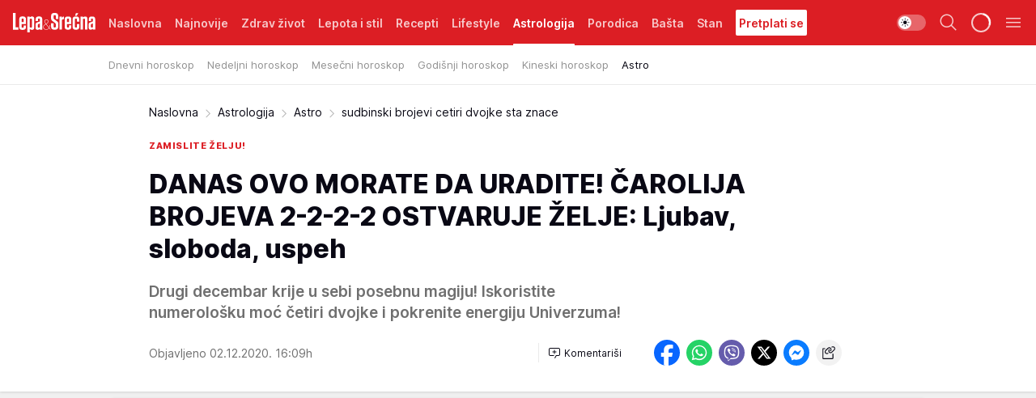

--- FILE ---
content_type: text/html; charset=utf-8
request_url: https://lepaisrecna.mondo.rs/Astrologija/Astro/a33773/sudbinski-brojevi-cetiri-dvojke-sta-znace.html
body_size: 43549
content:
<!DOCTYPE html><html  lang="sr"><head><meta charset="utf-8"><meta name="viewport" content="width=device-width, initial-scale=1"><script type="importmap">{"imports":{"#entry":"/_nuxt/entry.BNmFYulo.js"}}</script><script data-cfasync="false">(function(w,d,s,l,i){w[l]=w[l]||[];w[l].push({'gtm.start':
            new Date().getTime(),event:'gtm.js'});var f=d.getElementsByTagName(s)[0],
            j=d.createElement(s),dl=l!='dataLayer'?'&l='+l:'';j.async=true;j.src=
            'https://www.googletagmanager.com/gtm.js?id='+i+dl;f.parentNode.insertBefore(j,f);
            })(window,document,'script','dataLayer','GTM-KTJZ78Z');</script><script>'use strict';(function(b,t,q,h,c,e,f,r,u,a,v,w,m,k,n,p,l){l=(d,g)=>{m=new URLSearchParams(q.search);m.has(d)?g=m.get(d):b[h]&&b[h].hasOwnProperty(d)&&(g=b[h][d]);return isNaN(+g)?g:+g};l('pjnx',!1)||(b[h]=b[h]||{},b[c]=b[c]||{},b[c][e]=b[c][e]||[],k=d=>{a.b[d]=performance.now();a.b[f](d)},n=(d,g)=>{for(;0<d.length;)g[f](d.shift())},p=()=>{a.p=b[c][e][f];b[c][e][f]=a.s[f].bind(a.s)},a=b["__"+h]={t:l('pjfsto',3E3),m:l('pjfstom',2),s:[()=>{k("s");b[c].pubads().setTargeting('pjpel',a.b)}],f:d=>{a.p&&
                (k('f'+d),b[c][e][f]=a.p,a.p=!1,n(a.s,b[c][e]))},g:()=>{a.p&&p();k('g');a.r=setTimeout(()=>a.f('t'),a.t+a.b.g*a.m)}},b[c][e].shift&&(n(b[c][e],a.s),a.b=[],b[c][e][f](()=>a.g()),p(),k('v'+r)))})(window,document,location,'pubjelly','googletag','cmd','push',4);</script><script src="https://pubjelly.nxjmp.com/a/main/pubjelly.js?key=na" async onerror="__pubjelly.f('e')"></script><link rel="canonical" href="https://lepaisrecna.mondo.rs/Astrologija/Astro/a33773/sudbinski-brojevi-cetiri-dvojke-sta-znace.html"><script>var googletag = googletag || {}; googletag.cmd = googletag.cmd || [];</script><script src="https://securepubads.g.doubleclick.net/tag/js/gpt.js" async></script><title>sudbinski brojevi cetiri dvojke sta znace | Lepa i srećna</title><script async data-cfasync="false">window.googletag=window.googletag||{},window.googletag.cmd=window.googletag.cmd||[];var packs=window.localStorage.getItem("df_packs"),packsParsed=packs&&JSON.parse(packs)||[];try{var a=window.localStorage.getItem("df_packsx"),s=a&&JSON.parse(a)||[];s.length&&(packsParsed=packsParsed.concat(s),packsParsed=Array.from(new Set(packsParsed)));var r,e=window.localStorage.getItem("df_packsy"),t=(e&&JSON.parse(e)||[]).map(function(a){return a.id});t.length&&(packsParsed=packsParsed.concat(t),packsParsed=Array.from(new Set(packsParsed)))}catch(d){}var standardPacks=window.localStorage.getItem("df_sp"),standardPacksParsed=standardPacks&&JSON.parse(standardPacks)||[];try{var g=window.localStorage.getItem("df_spx"),c=g&&JSON.parse(g)||[];c.length&&(standardPacksParsed=standardPacksParsed.concat(c),standardPacksParsed=Array.from(new Set(standardPacksParsed)));var o,n=window.localStorage.getItem("df_spy"),p=(n&&JSON.parse(n)||[]).map(function(a){return a.id});p.length&&(standardPacksParsed=standardPacksParsed.concat(p),standardPacksParsed=Array.from(new Set(standardPacksParsed)))}catch(P){}var platforms=window.localStorage.getItem("df_pl"),platformsParsed=platforms&&(JSON.parse(platforms)||[]);if(platformsParsed&&platformsParsed.length)for(var i=0;i<platformsParsed.length;i++)1===platformsParsed[i]&&packsParsed?window.googletag.cmd.push(function(){window.googletag.pubads().setTargeting("defractal",packsParsed)}):2===platformsParsed[i]&&packsParsed&&packsParsed.length?(window.midasWidgetTargeting=window.midasWidgetTargeting||{},window.midasWidgetTargeting.targetings=window.midasWidgetTargeting.targetings||[],window.midasWidgetTargeting.targetings.push({defractal:packsParsed})):3===platformsParsed[i]&&standardPacksParsed&&standardPacksParsed.length&&window.googletag.cmd.push(function(){window.googletag.pubads().setTargeting("defractal_sp",standardPacksParsed)});</script><script src="https://cdn.mediaoutcast.com/player/1.15.0/js/mov-init.min.js" async></script><script src="https://cdn.krakenoptimize.com/setup/get/b4ab4187-c3ec-42b6-339c-08d9d68e00ed" async body type="text/javascript" data-cfasync="false"></script><script src="https://cdn.defractal.com/scripts/defractal-4-00440012-D1D4-4414-8963-61E3A4E82A69.js" async></script><link rel="stylesheet" href="/_nuxt/entry.B-pAluDb.css" crossorigin><link rel="preload" as="font" href="https://static2lepaisrecna.mondo.rs/fonts/Inter.var.woff2" type="font/woff2" crossorigin><link rel="preload" as="font" href="https://static2lepaisrecna.mondo.rs/fonts/icomoon/icons.woff" type="font/woff" crossorigin><link rel="preload" as="image" href="https://static2lepaisrecna.mondo.rs/api/v3/images/592/1184/85583?ts=2020-12-02T16:09:55"><link rel="modulepreload" as="script" crossorigin href="/_nuxt/entry.BNmFYulo.js"><link rel="preload" as="fetch" fetchpriority="low" crossorigin="anonymous" href="/_nuxt/builds/meta/16597d59-a92e-4411-afea-0318d41ecd9a.json"><script data-cfasync="false">window.gdprAppliesGlobally=true;(function(){function n(e){if(!window.frames[e]){if(document.body&&document.body.firstChild){var t=document.body;var r=document.createElement("iframe");r.style.display="none";r.name=e;r.title=e;t.insertBefore(r,t.firstChild)}else{setTimeout(function(){n(e)},5)}}}function e(r,a,o,s,c){function e(e,t,r,n){if(typeof r!=="function"){return}if(!window[a]){window[a]=[]}var i=false;if(c){i=c(e,n,r)}if(!i){window[a].push({command:e,version:t,callback:r,parameter:n})}}e.stub=true;e.stubVersion=2;function t(n){if(!window[r]||window[r].stub!==true){return}if(!n.data){return}var i=typeof n.data==="string";var e;try{e=i?JSON.parse(n.data):n.data}catch(t){return}if(e[o]){var a=e[o];window[r](a.command,a.version,function(e,t){var r={};r[s]={returnValue:e,success:t,callId:a.callId};n.source.postMessage(i?JSON.stringify(r):r,"*")},a.parameter)}}const smt=window[r];if(typeof smt!=="function"){window[r]=e;if(window.addEventListener){window.addEventListener("message",t,false)}else{window.attachEvent("onmessage",t)}}}e("__uspapi","__uspapiBuffer","__uspapiCall","__uspapiReturn");n("__uspapiLocator");e("__tcfapi","__tcfapiBuffer","__tcfapiCall","__tcfapiReturn");n("__tcfapiLocator");(function(e){var t=document.createElement("link");t.rel="preconnect";t.as="script";var r=document.createElement("link");r.rel="dns-prefetch";r.as="script";var n=document.createElement("link");n.rel="preload";n.as="script";var i=document.createElement("script");i.id="spcloader";i.type="text/javascript";i["async"]=true;i.charset="utf-8";var a="https://sdk.privacy-center.org/"+e+"/loader.js?target="+document.location.hostname;if(window.didomiConfig&&window.didomiConfig.user){var o=window.didomiConfig.user;var s=o.country;var c=o.region;if(s){a=a+"&country="+s;if(c){a=a+"&region="+c}}}t.href="https://sdk.privacy-center.org/";r.href="https://sdk.privacy-center.org/";n.href=a;i.src=a;var d=document.getElementsByTagName("script")[0];d.parentNode.insertBefore(t,d);d.parentNode.insertBefore(r,d);d.parentNode.insertBefore(n,d);d.parentNode.insertBefore(i,d)})("82d80c84-586b-4519-bdef-240ed8c7f096")})();</script><script data-cfasync="false">function scrollDistance(i,n=66){if(!i||"function"!=typeof i)return;let e,o,t,d;window.addEventListener("scroll",function(l){o||(o=window.pageYOffset),window.clearTimeout(e),e=setTimeout(function(){t=window.pageYOffset,i(d=t-o,o,t),o=null,t=null,d=null},n)},!1)}window.didomiOnReady=window.didomiOnReady||[],window.didomiOnReady.push(function(i){i.notice.isVisible()&&scrollDistance(function(n){parseInt(Math.abs(n),10)>198&&i.notice.isVisible()&&i.setUserAgreeToAll()});if(i.notice.isVisible() && window.innerWidth <= 768){document.body.classList.remove("didomi-popup-open","didomi-popup-open-ios")}if(i.notice.isVisible()){document.querySelector(".didomi-popup").addEventListener("click", e=>{console.log(e)})}});</script><script>window.pp_gemius_identifier = 'bIFASxiRM8rmjoz_63nJyHa4zZ.NFo9OpNR56_cw08D.Q7';
                function gemius_pending(i) { window[i] = window[i] || function () { var x = window[i + '_pdata'] = window[i + '_pdata'] || []; x[x.length] = arguments; }; };
                gemius_pending('gemius_hit'); gemius_pending('gemius_event'); gemius_pending('gemius_init'); gemius_pending('pp_gemius_hit'); gemius_pending('pp_gemius_event'); gemius_pending('pp_gemius_init');
                (function (d, t) {
                    try {
                        var gt = d.createElement(t), s = d.getElementsByTagName(t)[0], l = 'http' + ((location.protocol == 'https:') ? 's' : ''); gt.setAttribute('async', 'async');
                        gt.setAttribute('defer', 'defer'); gt.src = l + '://gars.hit.gemius.pl/xgemius.js'; s.parentNode.insertBefore(gt, s);
                    } catch (e) { }
                })(document, 'script');</script><meta name="title" content="DANAS OVO MORATE DA URADITE! ČAROLIJA BROJEVA 2-2-2-2 OSTVARUJE ŽELJE: Ljubav, sloboda, uspeh"><meta hid="description" name="description" content="Drugi decembar krije u sebi posebnu magiju! Iskoristite numerološku moć četiri dvojke i pokrenite energiju Univerzuma!"><meta hid="robots" property="robots" content="max-image-preview:large"><meta hid="og:type" property="og:type" content="website"><meta hid="og:title" property="og:title" content="DANAS OVO MORATE DA URADITE! ČAROLIJA BROJEVA 2-2-2-2 OSTVARUJE ŽELJE: Ljubav, sloboda, uspeh"><meta hid="og:description" property="og:description" content="Drugi decembar krije u sebi posebnu magiju! Iskoristite numerološku moć četiri dvojke i pokrenite energiju Univerzuma!"><meta hid="og:image" property="og:image" content="https://static2lepaisrecna.mondo.rs/Picture/85583/jpeg/devojka-zvezdice-konfeti.jpg?ts=2020-12-02T16:09:55"><meta hid="og:url" property="og:url" content="https://lepaisrecna.mondo.rs/Astrologija/Astro/a33773/sudbinski-brojevi-cetiri-dvojke-sta-znace.html"><meta hid="twitter:card" name="twitter:card" content="summary_large_image"><meta hid="twitter:title" name="twitter:title" content="DANAS OVO MORATE DA URADITE! ČAROLIJA BROJEVA 2-2-2-2 OSTVARUJE ŽELJE: Ljubav, sloboda, uspeh"><meta hid="twitter:description" name="twitter:description" content="Lepa i srećna"><meta hid="twitter:image" name="twitter:image" content="https://static2lepaisrecna.mondo.rs/Picture/85583/jpeg/devojka-zvezdice-konfeti.jpg?ts=2020-12-02T16:09:55"><meta hid="twitter.url" name="twitter.url" content="https://lepaisrecna.mondo.rs/Astrologija/Astro/a33773/sudbinski-brojevi-cetiri-dvojke-sta-znace.html"><link rel="icon" type="image/svg+xml" href="/favicons/lepaisrecna/icon.svg" sizes="any"><link rel="icon" type="image/png" href="/favicons/lepaisrecna/favicon-32x32.png" sizes="32x32"><link rel="icon" type="image/png" href="/favicons/lepaisrecna/favicon-128x128.png" sizes="128x128"><link rel="apple-touch-icon" type="image/png" href="/favicons/lepaisrecna/favicon-180x180.png" sizes="180x180"><link rel="icon" type="image/png" href="/favicons/lepaisrecna/favicon-192x192.png" sizes="192x192"><link rel="icon" type="image/png" href="/favicons/lepaisrecna/favicon-512x512.png" sizes="512x512"><link rel="alternate" hreflang="sr" href="https://lepaisrecna.mondo.rs/Astrologija/Astro/a33773/sudbinski-brojevi-cetiri-dvojke-sta-znace.html"><link rel="alternate" type="application/rss+xml" title="RSS feed for Naslovna" href="https://lepaisrecna.mondo.rs/rss/1/Naslovna"><link rel="alternate" type="application/rss+xml" title="RSS feed for Zdrav život" href="https://lepaisrecna.mondo.rs/rss/15/Zdrav-zivot"><link rel="alternate" type="application/rss+xml" title="RSS feed for Lepota i stil" href="https://lepaisrecna.mondo.rs/rss/40/Lepota-i-stil"><link rel="alternate" type="application/rss+xml" title="RSS feed for Recepti" href="https://lepaisrecna.mondo.rs/rss/39/Recepti"><link rel="alternate" type="application/rss+xml" title="RSS feed for Lifestyle" href="https://lepaisrecna.mondo.rs/rss/43/Lifestyle"><link rel="alternate" type="application/rss+xml" title="RSS feed for Astrologija" href="https://lepaisrecna.mondo.rs/rss/96/Astrologija"><link rel="alternate" type="application/rss+xml" title="RSS feed for Porodica" href="https://lepaisrecna.mondo.rs/rss/30/Porodica"><link rel="alternate" type="application/rss+xml" title="RSS feed for Bašta" href="https://lepaisrecna.mondo.rs/rss/42/Basta"><link rel="alternate" type="application/rss+xml" title="RSS feed for Stan" href="https://lepaisrecna.mondo.rs/rss/41/Stan"><link rel="amphtml" href="https://lepaisrecna.mondo.rs/Astrologija/Astro/amp/a33773/sudbinski-brojevi-cetiri-dvojke-sta-znace.html"><script type="application/ld+json">{
  "@context": "https://schema.org",
  "@graph": [
    {
      "@type": "NewsMediaOrganization",
      "@id": "https://lepaisrecna.mondo.rs/#publisher",
      "name": "lepaisrecna.rs",
      "url": "https://lepaisrecna.mondo.rs/",
      "sameAs": [
        "https://www.facebook.com/lepaisrecna.srbija",
        "https://www.instagram.com/lepaisrecna.rs/"
      ],
      "logo": {
        "@type": "ImageObject",
        "@id": "https://lepaisrecna.mondo.rs/#/schema/image/lepaisrecnars-logo",
        "url": "https://lepaisrecna.mondo.rs/Picture/2/png/lepaisrecna-logo-head.png",
        "width": 555,
        "height": 120,
        "caption": "lepaisrecna.rs Logo"
      },
      "image": {
        "@id": "https://lepaisrecna.mondo.rs/#/schema/image/lepaisrecnars-logo"
      }
    },
    {
      "@type": "WebSite",
      "@id": "https://lepaisrecna.mondo.rs/#/schema/website/lepaisrecnars",
      "url": "https://lepaisrecna.mondo.rs/",
      "name": "lepaisrecna.rs",
      "publisher": {
        "@id": "lepaisrecna.mondo.rs/#publisher"
      },
      "potentialAction": {
        "@type": "SearchAction",
        "target": "https://lepaisrecna.mondo.rs/search/1/1?q={search_term_string}",
        "query-input": "required name=search_term_string"
      }
    },
    {
      "@type": "WebPage",
      "@id": "https://lepaisrecna.mondo.rs/Astrologija/Astro/a33773/sudbinski-brojevi-cetiri-dvojke-sta-znace.html",
      "url": "https://lepaisrecna.mondo.rs/Astrologija/Astro/a33773/sudbinski-brojevi-cetiri-dvojke-sta-znace.html",
      "inLanguage": "hr",
      "breadcrumb": {
        "@id": "https://lepaisrecna.mondo.rs/Astrologija/Astro/a33773/sudbinski-brojevi-cetiri-dvojke-sta-znace.html#/schema/breadcrumb/a33773"
      },
      "name": "sudbinski brojevi cetiri dvojke sta znace | Astrologija | Astro",
      "isPartOf": {
        "@id": "https://lepaisrecna.mondo.rs#/schema/website/lepaisrecnars"
      },
      "datePublished": "2020-12-02T16:09:00+01:00",
      "dateModified": "2020-12-02T16:09:00+01:00",
      "description": "Drugi decembar krije u sebi posebnu magiju! Iskoristite numerološku moć četiri dvojke i pokrenite energiju Univerzuma!"
    },
    {
      "@type": [
        "Article",
        "NewsArticle"
      ],
      "@id": "https://lepaisrecna.mondo.rs/Astrologija/Astro/a33773/sudbinski-brojevi-cetiri-dvojke-sta-znace.html#/schema/article/a33773",
      "headline": "DANAS OVO MORATE DA URADITE! ČAROLIJA BROJEVA 2-2-2-2 OSTVARUJE ŽELJE: Ljubav, sloboda, uspeh",
      "description": "Drugi decembar krije u sebi posebnu magiju! Iskoristite numerološku moć četiri dvojke i pokrenite energiju Univerzuma!",
      "isPartOf": {
        "@id": "https://lepaisrecna.mondo.rs/Astrologija/Astro/a33773/sudbinski-brojevi-cetiri-dvojke-sta-znace.html"
      },
      "mainEntityOfPage": {
        "@id": "https://lepaisrecna.mondo.rs/Astrologija/Astro/a33773/sudbinski-brojevi-cetiri-dvojke-sta-znace.html"
      },
      "datePublished": "2020-12-02T16:09:00+01:00",
      "dateModified": "2020-12-02T16:09:00+01:00",
      "image": [
        {
          "@context": "http://schema.org",
          "@type": "ImageObject",
          "width": 1200,
          "height": 675,
          "description": "sudbinski brojevi cetiri dvojke sta znace",
          "url": "https://static2lepaisrecna.mondo.rs/Picture/85583/jpeg/devojka-zvezdice-konfeti.jpg?ts=2020-12-02T16:09:55"
        },
        {
          "@context": "http://schema.org",
          "@type": "ImageObject",
          "width": 1200,
          "height": 1200,
          "description": "sudbinski brojevi cetiri dvojke sta znace",
          "url": "https://static2lepaisrecna.mondo.rs/MediumImage/85583/jpeg/devojka-zvezdice-konfeti.jpg?ts=2020-12-02T16:09:55"
        },
        {
          "@context": "http://schema.org",
          "@type": "ImageObject",
          "width": 1200,
          "height": 900,
          "description": "sudbinski brojevi cetiri dvojke sta znace",
          "url": "https://static2lepaisrecna.mondo.rs/Thumbnail/85583/jpeg/devojka-zvezdice-konfeti.jpg?ts=2020-12-02T16:09:55"
        }
      ],
      "keywords": [
        "numerologija",
        "dvojka",
        "broj",
        "želja",
        "ostvarenje želja"
      ],
      "publisher": {
        "@id": "https://lepaisrecna.mondo.rs/#publisher"
      },
      "isAccessibleForFree": "True"
    },
    {
      "@type": "BreadcrumbList",
      "@id": "https://lepaisrecna.mondo.rs/Astrologija/Astro/a33773/sudbinski-brojevi-cetiri-dvojke-sta-znace.html#/schema/breadcrumb/a33773",
      "itemListElement": [
        {
          "@type": "ListItem",
          "position": 1,
          "item": {
            "@type": "WebPage",
            "@id": "https://lepaisrecna.mondo.rs/Astrologija",
            "url": "https://lepaisrecna.mondo.rs/Astrologija",
            "name": "Astrologija"
          }
        },
        {
          "@type": "ListItem",
          "position": 2,
          "item": {
            "@type": "WebPage",
            "@id": "https://lepaisrecna.mondo.rs/Astrologija/Astro",
            "url": "https://lepaisrecna.mondo.rs/Astrologija/Astro",
            "name": "Astro"
          }
        },
        {
          "@type": "ListItem",
          "position": 3,
          "item": {
            "@id": "https://lepaisrecna.mondo.rs/Astrologija/Astro/a33773/sudbinski-brojevi-cetiri-dvojke-sta-znace.html",
            "name": "sudbinski brojevi cetiri dvojke sta znace | Astrologija | Astro"
          }
        }
      ]
    }
  ]
}</script><script type="module" src="/_nuxt/entry.BNmFYulo.js" crossorigin></script></head><body><div id="__nuxt"><div><div class="main light lepaisrecna page-has-submenu" style=""><!----><header class="header has-submenu"><div class="container"><div class="header__content_wrap"><div class="header__content"><div class="header-logo"><a href="/" class="" title="Lepa i srećna"><div class="header-logo__wrap"><svg class="logo-dimensions header-logo__image"><use xlink:href="/img/logo/lepaisrecna.svg?v=28112025#logo-light"></use></svg><span class="header-logo__span">Lepa i srećna</span></div></a></div><nav class="header-navigation"><div class="header-navigation__wrap"><ul class="header-navigation__list"><!--[--><li class="js_item_1 header-navigation__list-item"><a href="/" class="has-no-background"><span style=""><!----><span>Naslovna</span></span></a><!----></li><li class="js_item_140 header-navigation__list-item"><a href="/Najnovije" class="has-no-background"><span style=""><!----><span>Najnovije</span></span></a><!----></li><li class="js_item_15 header-navigation__list-item"><a href="/Zdrav-zivot" class="has-no-background"><span style=""><!----><span>Zdrav život</span></span></a><!----></li><li class="js_item_40 header-navigation__list-item"><a href="/Lepota-i-stil" class="has-no-background"><span style=""><!----><span>Lepota i stil</span></span></a><!----></li><li class="js_item_39 header-navigation__list-item"><a href="/Recepti" class="has-no-background"><span style=""><!----><span>Recepti</span></span></a><!----></li><li class="js_item_43 header-navigation__list-item"><a href="/Lifestyle" class="has-no-background"><span style=""><!----><span>Lifestyle</span></span></a><!----></li><li class="js_item_96 is-active header-navigation__list-item"><a href="/Astrologija" class="has-no-background"><span style=""><!----><span>Astrologija</span></span></a><nav class="header__subnavigation isArticle"><div class="header-subnavigation__wrap"><ul class="header-subnavigation__list"><!--[--><li class="js_item_97 header-subnavigation__list-item"><a href="/Astrologija/Dnevni-horoskop" class="has-no-background"><span style=""><!----><span>Dnevni horoskop</span></span></a><!----></li><li class="js_item_98 header-subnavigation__list-item"><a href="/Astrologija/Nedeljni-horoskop" class="has-no-background"><span style=""><!----><span>Nedeljni horoskop</span></span></a><!----></li><li class="js_item_99 header-subnavigation__list-item"><a href="/Astrologija/Mesecni-horoskop" class="has-no-background"><span style=""><!----><span>Mesečni horoskop</span></span></a><!----></li><li class="js_item_100 header-subnavigation__list-item"><a href="/Astrologija/Godisnji-horoskop" class="has-no-background"><span style=""><!----><span>Godišnji horoskop</span></span></a><!----></li><li class="js_item_101 header-subnavigation__list-item"><a href="/Astrologija/Kineski-horoskop" class="has-no-background"><span style=""><!----><span>Kineski horoskop</span></span></a><!----></li><li class="is-active js_item_111 header-subnavigation__list-item"><a href="/Astrologija/Astro" class="has-no-background"><span style=""><!----><span>Astro</span></span></a><!----></li><!--]--></ul><span class="is-hidden header-navigation__list-item is-view-more"><span class="">Još</span> <i class="icon-overflow-menu--vertical view-more-icon" aria-hidden="true"></i><ul class="is-hidden header-subnavigation__children"><!--[--><!--]--></ul></span></div></nav></li><li class="js_item_30 header-navigation__list-item"><a href="/Porodica" class="has-no-background"><span style=""><!----><span>Porodica</span></span></a><!----></li><li class="js_item_42 header-navigation__list-item"><a href="/Basta" class="has-no-background"><span style=""><!----><span>Bašta</span></span></a><!----></li><li class="js_item_41 header-navigation__list-item"><a href="/Stan" class="has-no-background"><span style=""><!----><span>Stan</span></span></a><!----></li><li class="js_item_235 header-navigation__list-item"><a class="is-custom" href="https://lepaisrecna.mondo.rs/Lifestyle/Vesti/a66303/godisnja-pretplata-za-magazin-lepa-i-srecna.html" target="_blank" rel="noopener"><span style="background-color:#FFFFFF;color:#DC1E24;"><!----><span>Pretplati se</span></span></a><!----></li><!--]--></ul></div><span class="is-hidden header-navigation__list-item is-view-more">Još <i class="icon-overflow-menu--vertical view-more-icon" aria-hidden="true"></i><ul class="is-hidden header-subnavigation__children"><!--[--><!--]--></ul></span><!--[--><!--]--></nav><div class="header-extra"><div class="theme-toggle theme-toggle--light"><div class="icon-wrap icon-wrap_light"><i class="icon icon-light--filled" aria-hidden="true"></i></div><div class="icon-wrap icon-wrap_asleep"><i class="icon icon-asleep--filled" aria-hidden="true"></i></div></div><div class="header-extra__icon"><i class="icon-search" aria-hidden="true"></i><div class="header-search"><div class="header-search-wrap"><form><input type="text" class="input" placeholder=" Pretraži Lepa i srećna"><!----></form><div class="header-search__close"><i aria-hidden="true" class="icon icon-close"></i></div></div></div></div><div class="header-extra__icon" style="display:none;"><i class="icon-headphones-custom" aria-hidden="true"></i></div><!--[--><div class="header-extra__icon isSpinner"><div class="spinner" data-v-eba6742f></div></div><!--]--><div class="header-extra__icon" style="display:none;"><i class="icon-notification" aria-hidden="true"></i></div><div class="header-extra__icon header-extra__menu"><i class="icon-menu" aria-hidden="true"></i></div><div class="navigation-drawer" style="right:-100%;"><div class="navigation-drawer__header"><div class="navigation-drawer__logo"><svg class="navigation-drawer__logo_image"><use xlink:href="/img/logo/lepaisrecna.svg?v=28112025#logo-drawer-light"></use></svg></div><div class="navigation-drawer__close"><i class="icon-close" aria-hidden="true"></i></div></div><div class="navigation-drawer__tabs"><span class="is-active">Kategorije</span><span class="">Ostalo</span></div><!----><div class="navigation-drawer__footer"><ul class="social-menu__list"><!--[--><li class="social-menu__list-item"><a href="https://www.facebook.com/LepaiSrecna" target="_blank" rel="noopener" aria-label="Facebook"><i class="icon-logo--facebook social-menu__list-icon" aria-hidden="true"></i></a></li><li class="social-menu__list-item"><a href="https://twitter.com/LepaiSrecna" target="_blank" rel="noopener" aria-label="Twitter"><i class="icon-logo--twitter social-menu__list-icon" aria-hidden="true"></i></a></li><li class="social-menu__list-item"><a href="https://www.pinterest.com/LepaiSrecna/" target="_blank" rel="noopener" aria-label="Pinterest"><i class="icon-logo--pinterest social-menu__list-icon" aria-hidden="true"></i></a></li><li class="social-menu__list-item"><a href="https://www.instagram.com/lepaisrecna.rs/" target="_blank" rel="noopener" aria-label="Instagram"><i class="icon-logo--instagram social-menu__list-icon" aria-hidden="true"></i></a></li><li class="social-menu__list-item"><a href="https://www.youtube.com/channel/UCT6WQAasH23LoGAanOGPJvg" target="_blank" rel="noopener" aria-label="Youtube"><i class="icon-logo--youtube social-menu__list-icon" aria-hidden="true"></i></a></li><li class="social-menu__list-item"><a href="https://lepaisrecna.mondo.rs/rss-feed" target="_blank" rel="noopener" aria-label="RSS"><i class="icon-logo--rss social-menu__list-icon" aria-hidden="true"></i></a></li><!--]--></ul></div></div></div></div></div></div></header><!--[--><!--]--><div class="generic-page" data-v-b527da3b><div class="main-container wallpaper-helper" data-v-b527da3b data-v-fdf9347c><!--[--><!----><!--[--><div class="wallpaper-wrapper" data-v-fdf9347c><div class="container"><div id="wallpaper-left" class="wallpaper-left wallpaper-watch"></div><div id="wallpaper-right" class="wallpaper-right wallpaper-watch"></div></div></div><div class="main_wrapper" data-v-fdf9347c><div class="container" data-v-fdf9347c><div id="wallpaper-top" class="wallpaper-top"></div></div><div class="article-header" data-v-fdf9347c data-v-86095f06><div class="article-header-wrap" data-v-86095f06><div class="article-header-container" data-v-86095f06><div class="breadcrumbs-wrap" data-v-86095f06 data-v-77f0710d><div class="breadcrumbs" data-v-77f0710d><a href="/" class="breadcrumbs-link" data-v-77f0710d>Naslovna</a><!--[--><div class="breadcrumbs-icon-container" data-v-77f0710d><i class="icon-chevron--right" aria-hidden="true" data-v-77f0710d></i><a href="/Astrologija" class="breadcrumbs-link" data-v-77f0710d>Astrologija</a></div><div class="breadcrumbs-icon-container" data-v-77f0710d><i class="icon-chevron--right" aria-hidden="true" data-v-77f0710d></i><a href="/Astrologija/Astro" class="breadcrumbs-link" data-v-77f0710d>Astro</a></div><div class="breadcrumbs-icon-container" data-v-77f0710d><i class="icon-chevron--right" aria-hidden="true" data-v-77f0710d></i><span class="breadcrumbs-title" data-v-77f0710d>sudbinski brojevi cetiri dvojke sta znace</span></div><!--]--></div></div><div class="article-header-labels" data-v-86095f06 data-v-4f4997d9><!----><!----><!----><!----><div class="article-header-labels__label is-subtitle card-label card-label-wrap" data-v-4f4997d9 data-v-d3a173a3><!----><!----><span class="label-text" data-v-d3a173a3>zamislite želju!</span></div></div><h1 class="article-header-title" data-v-86095f06>DANAS OVO MORATE DA URADITE! ČAROLIJA BROJEVA 2-2-2-2 OSTVARUJE ŽELJE: Ljubav, sloboda, uspeh</h1><strong class="article-header-lead" data-v-86095f06>Drugi decembar krije u sebi posebnu magiju! Iskoristite numerološku moć četiri dvojke i pokrenite energiju Univerzuma!</strong><!----><!----><div class="article-header-author-share" data-v-86095f06><div class="article-header-author-comments" data-v-86095f06><div class="article-header-author-date" data-v-86095f06><!----><div class="article-header-date" datetime="2020-12-02T16:09:00" data-v-86095f06><time class="article-header-date-published" data-v-86095f06>Objavljeno 02.12.2020. 16:09h  </time><!----></div></div><div class="article-engagement-bar" data-v-86095f06 data-v-c0f3996a><div class="card-engagement-bar card-engagement-bar-wrap" data-v-c0f3996a><div class="card-engagement-bar__left"><!----><!----><!----><div role="button" class="btn"><!--[--><i class="icon-add-comment"></i><span class="text-add-comment">Komentariši</span><!--]--></div></div><!----></div></div></div><div class="article-exposed-share" data-v-86095f06 data-v-5d9026f4><div class="tooltip-box card-share-wrap" data-v-5d9026f4 data-v-2f96c82c><!--[--><!--[--><a role="button" class="tooltip-box__item facebook" data-v-2f96c82c><svg viewBox="0 0 32 32" class="icon facebook" data-v-2f96c82c><use xlink:href="/img/sprite-shares-02042025.svg#facebook-sign" data-v-2f96c82c></use></svg></a><!--]--><!--[--><a role="button" class="tooltip-box__item whatsapp" data-v-2f96c82c><svg viewBox="0 0 24 24" class="icon whatsapp" data-v-2f96c82c><use xlink:href="/img/sprite-shares-02042025.svg#whatsapp" data-v-2f96c82c></use></svg></a><!--]--><!--[--><a role="button" class="tooltip-box__item viber" data-v-2f96c82c><svg viewBox="0 0 24 24" class="icon viber" data-v-2f96c82c><use xlink:href="/img/sprite-shares-02042025.svg#viber" data-v-2f96c82c></use></svg></a><!--]--><!--[--><a role="button" class="tooltip-box__item twitter" data-v-2f96c82c><svg viewBox="0 0 24 24" class="icon twitter" data-v-2f96c82c><use xlink:href="/img/sprite-shares-02042025.svg#twitter" data-v-2f96c82c></use></svg></a><!--]--><!--[--><a role="button" class="tooltip-box__item messenger" data-v-2f96c82c><svg viewBox="0 0 24 24" class="icon messenger" data-v-2f96c82c><use xlink:href="/img/sprite-shares-02042025.svg#messenger" data-v-2f96c82c></use></svg></a><!--]--><!--]--><a role="button" class="tooltip-box__item copy-link" data-v-2f96c82c><svg viewBox="0 0 24 24" class="icon copy-link" data-v-2f96c82c><use xlink:href="/img/sprite-shares-02042025.svg#copy--link-adapted" data-v-2f96c82c></use></svg></a></div></div></div></div></div></div><div class="container" data-v-fdf9347c><!--[--><!--[--><!----><!--]--><!--[--><div class="container placeholder250px gptArticleTop" data-v-fdf9347c><div class="gpt-ad-banner"><div position="0" lazy="false"></div></div></div><!--]--><!--[--><div class="article-main" data-v-fdf9347c><div class="is-main article-content with-sidebar" data-v-1df6af20><div class="full-width" data-v-1df6af20><div class="sticky-scroll-container isSticky" data-v-1df6af20><!--[--><!--[--><div class="generic-component" data-v-1df6af20 data-v-a6cdc878><article class="" data-v-a6cdc878><div class="article-big-image" is-storytelling="false" data-v-896fd29b><figure class="big-image-container" data-v-896fd29b><div class="card-image-container" style="" data-v-896fd29b data-v-ecf0a92a><picture class="" data-v-ecf0a92a><!--[--><source media="(max-width: 1023px)" srcset="https://static2lepaisrecna.mondo.rs/api/v3/images/960/1920/85583?ts=2020-12-02T16:09:55,
https://static2lepaisrecna.mondo.rs/api/v3/images/960/1920/85583?ts=2020-12-02T16:09:55 1.5x" data-v-ecf0a92a><source media="(min-width: 1024px)" srcset="https://static2lepaisrecna.mondo.rs/api/v3/images/960/1920/85583?ts=2020-12-02T16:09:55" data-v-ecf0a92a><!--]--><img src="https://static2lepaisrecna.mondo.rs/api/v3/images/960/1920/85583?ts=2020-12-02T16:09:55" srcset="https://static2lepaisrecna.mondo.rs/api/v3/images/960/1920/85583?ts=2020-12-02T16:09:55,
https://static2lepaisrecna.mondo.rs/api/v3/images/960/1920/85583?ts=2020-12-02T16:09:55 1.5x" alt="" class="" style="" data-v-ecf0a92a></picture></div><figcaption class="big-image-source" data-v-896fd29b><!----><span class="big-image-source-copy" data-v-896fd29b>Foto:&nbsp;Shutterstock </span></figcaption></figure></div><!----><div class="article-body"><!----><!----><!--[--><!--[--><!----><!----><!--]--><!--[--><div class="container" document-template="NewsArticle"></div><!----><!--]--><!--[--><div class="article-rte" document-template="NewsArticle"> <p><strong>Danas je 2.12. 2020. godine - datum koji u sebi krije mističan niz brojeva 2-2-2-2!</strong></p> </div><!----><!--]--><!--[--><div class="article-ad inText-banner-wrapper" document-template="NewsArticle"><!--[--><div class="container placeholder250px"><div class="gpt-ad-banner"><div position="1" lazy="false"></div></div></div><!--]--><!----></div><!----><!--]--><!--[--><div class="article-rte paragrafNumber_2" document-template="NewsArticle"> <p>Sam broj 2 u numerologiji simbolizuje mir, harmoniju, pravdu i sklad. On je savršeni balans jin i jang energije.</p> </div><!----><!--]--><!--[--><div class="article-ad" document-template="NewsArticle"><!----><div class="midas-intext"><div id="midasWidget__11623"></div></div></div><!----><!--]--><!--[--><div class="article-rte paragrafNumber_3" document-template="NewsArticle"> <p>Sa druge strane. četiri dvojke, odnosno niz brojeva 2-2-2-2 označava moćnu žensku energiju. Zato se danas slavi princip žene, odnosno njene prave, divlje, instiktivne prirode. Žena je stub <a href="https://lepaisrecna.mondo.rs/Astrologija/Mesecni-horoskop/a33701/horoskop-ljubav-decembar-2020.html" target="_blank">ljubavi</a>, izvor snažne energije i veza između sva četiri elemenata, a naročito smisao uzemljenja. </p> </div><!----><!--]--><!--[--><div class="related-news__wrap" document-template="NewsArticle" data-v-6784d22a><span class="related-news__block-title" data-v-6784d22a>Možda će vas zanimati</span><!--[--><!--[--><a href="/Zdrav-zivot/Zdravlje/a26394/CUDESNA-TRAVA-OBARA-SECER-I-TOPI-KILOGRAME-jaca-ljubavnu-zelju-i-plodnost.html" class="related-news__link" data-v-6784d22a><span class="related-news__content" data-v-6784d22a><span class="related-news__text-content" data-v-6784d22a><span class="related-news__label-wrap" data-v-6784d22a><span class="related-news__label" data-v-6784d22a>Zdravlje</span></span><span class="related-news__title" data-v-6784d22a>ČUDESNA TRAVA OBARA ŠEĆER I TOPI KILOGRAME: jača ljubavnu želju i plodnost</span></span><figure class="related-news__image" data-v-6784d22a><div class="card-image-container" data-v-6784d22a data-v-ecf0a92a><picture class="" data-v-ecf0a92a><!--[--><source media="(max-width: 1023px)" srcset="https://static2lepaisrecna.mondo.rs/api/v3/images/960/1920/68906" data-v-ecf0a92a><source media="(min-width: 1024px)" srcset="https://static2lepaisrecna.mondo.rs/api/v3/images/960/1920/68906" data-v-ecf0a92a><!--]--><img src="https://static2lepaisrecna.mondo.rs/api/v3/images/960/1920/68906" srcset="https://static2lepaisrecna.mondo.rs/api/v3/images/960/1920/68906" alt="" class="" loading="lazy" style="" data-v-ecf0a92a></picture></div></figure></span><span class="related-news__divider" data-v-6784d22a></span></a><!--]--><!--[--><a href="/Lifestyle/Ostalo/a14814/Numerologija-emocija-izracunajte-njegov-ljubavni-broj.html" class="related-news__link" data-v-6784d22a><span class="related-news__content" data-v-6784d22a><span class="related-news__text-content" data-v-6784d22a><span class="related-news__label-wrap" data-v-6784d22a><span class="related-news__label" data-v-6784d22a>Lifestyle ostalo</span></span><span class="related-news__title" data-v-6784d22a>Numerologija emocija: izračunajte njegov ljubavni broj</span></span><figure class="related-news__image" data-v-6784d22a><div class="card-image-container" data-v-6784d22a data-v-ecf0a92a><picture class="" data-v-ecf0a92a><!--[--><source media="(max-width: 1023px)" srcset="https://static2lepaisrecna.mondo.rs/api/v3/images/960/1920/35562" data-v-ecf0a92a><source media="(min-width: 1024px)" srcset="https://static2lepaisrecna.mondo.rs/api/v3/images/960/1920/35562" data-v-ecf0a92a><!--]--><img src="https://static2lepaisrecna.mondo.rs/api/v3/images/960/1920/35562" srcset="https://static2lepaisrecna.mondo.rs/api/v3/images/960/1920/35562" alt="" class="" loading="lazy" style="" data-v-ecf0a92a></picture></div></figure></span><!----></a><!--]--><!--]--></div><!----><!--]--><!--[--><div class="article-rte" document-template="NewsArticle"> <p><strong>Šta nam niz brojeva 2-2-2-2 poručuje?</strong></p> </div><!----><!--]--><!--[--><div class="article-rte" document-template="NewsArticle"> <p>Ovi brojevi su znak da treba sačuvati <strong>nadu</strong>, uprkos svim izazovima i da će sve na kraju biti u savršenom skladu. Ukoliko postoje izazovi, netrpeljivost i negativnost, broj 2-2-2-2 je razbija i donosi nadu u novo, bolje sada i sutra.</p> </div><!----><!--]--><!--[--><div class="article-rte" document-template="NewsArticle"> <p>Kada s epojavi, niz brojeva 2-2-2-2 donosi razne pozitivne promene u različitim aspektima našeg života, ali to ćemo najviše osetiti na polju ljubavi. U ljubavi nam donosi strpljenje i toleranciju, kao i povratak romantičnih iskri i strasti. Vraćamo najvažniji temelj svake veze, a to je poverenje.</p> </div><!----><!--]--><!--[--><div class="article-rte" document-template="NewsArticle"> <p>Slobodna srca na ovaj datum treba da prošire nova poznanstva i zaborave na stara ljubavna iskustva iz prošlosti. Otvorite vrata svog srca, podelite ljubav sa svima, pošaljite energiju ljubavi u svemir i ona će vam se dvostruko vratiti.</p> </div><!----><!--]--><!--[--><div class="article-rte" document-template="NewsArticle"> <p>Najvažnija poruka niza brojeva 2-2-2-2 jeste pozitivna perspektiva i pozitivne misli. Sve dok negativno razmišljate, niste u stanju da privučete prave ljude u svoj život i ostvarite uspeh.</p> </div><!----><!--]--><!--[--><div class="article-rte" document-template="NewsArticle"> <p>Budite optimistični, verujte da se dobra čuda dešavaju svakog dana i danas možete doživeti pravo spiritualno buđenje.</p> </div><!----><!--]--><!--[--><div class="related-news__wrap" document-template="NewsArticle" data-v-6784d22a><span class="related-news__block-title" data-v-6784d22a>Pročitajte i ovo</span><!--[--><!--[--><a href="/Astrologija/Astro/a17705/Bracna-numerologija-evo-kako-datum-vencanja-odredjuje-vas-bracni-zivot.html" class="related-news__link" data-v-6784d22a><span class="related-news__content" data-v-6784d22a><span class="related-news__text-content" data-v-6784d22a><span class="related-news__label-wrap" data-v-6784d22a><span class="related-news__label" data-v-6784d22a>Astro</span></span><span class="related-news__title" data-v-6784d22a>Bračna numerologija: evo kako datum venčanja određuje vaš bračni život</span></span><figure class="related-news__image" data-v-6784d22a><div class="card-image-container" data-v-6784d22a data-v-ecf0a92a><picture class="" data-v-ecf0a92a><!--[--><source media="(max-width: 1023px)" srcset="https://static2lepaisrecna.mondo.rs/api/v3/images/960/1920/44524" data-v-ecf0a92a><source media="(min-width: 1024px)" srcset="https://static2lepaisrecna.mondo.rs/api/v3/images/960/1920/44524" data-v-ecf0a92a><!--]--><img src="https://static2lepaisrecna.mondo.rs/api/v3/images/960/1920/44524" srcset="https://static2lepaisrecna.mondo.rs/api/v3/images/960/1920/44524" alt="" class="" loading="lazy" style="" data-v-ecf0a92a></picture></div></figure></span><span class="related-news__divider" data-v-6784d22a></span></a><!--]--><!--[--><a href="/Zdrav-zivot/Dijeta/a18472/Kako-smrsati-uz-pomoc-numerologije-koje-namirnice-treba-da-izbegava-VAS-bioritamski-broj.html" class="related-news__link" data-v-6784d22a><span class="related-news__content" data-v-6784d22a><span class="related-news__text-content" data-v-6784d22a><span class="related-news__label-wrap" data-v-6784d22a><span class="related-news__label" data-v-6784d22a>Dijeta</span></span><span class="related-news__title" data-v-6784d22a>Kako smršati uz pomoć numerologije: koje namirnice treba da izbegava VAŠ bioritamski broj</span></span><figure class="related-news__image" data-v-6784d22a><div class="card-image-container" data-v-6784d22a data-v-ecf0a92a><picture class="" data-v-ecf0a92a><!--[--><source media="(max-width: 1023px)" srcset="https://static2lepaisrecna.mondo.rs/api/v3/images/960/1920/46523" data-v-ecf0a92a><source media="(min-width: 1024px)" srcset="https://static2lepaisrecna.mondo.rs/api/v3/images/960/1920/46523" data-v-ecf0a92a><!--]--><img src="https://static2lepaisrecna.mondo.rs/api/v3/images/960/1920/46523" srcset="https://static2lepaisrecna.mondo.rs/api/v3/images/960/1920/46523" alt="" class="" loading="lazy" style="" data-v-ecf0a92a></picture></div></figure></span><span class="related-news__divider" data-v-6784d22a></span></a><!--]--><!--[--><a href="/Astrologija/Astro/a21309/Kosmicke-ljubavne-veze-ovi-horoskopski-znaci-se-nikad-nece-rastati.html" class="related-news__link" data-v-6784d22a><span class="related-news__content" data-v-6784d22a><span class="related-news__text-content" data-v-6784d22a><span class="related-news__label-wrap" data-v-6784d22a><span class="related-news__label" data-v-6784d22a>Astro</span></span><span class="related-news__title" data-v-6784d22a>Kosmičke ljubavne veze: ovi horoskopski znaci se nikad neće rastati</span></span><figure class="related-news__image" data-v-6784d22a><div class="card-image-container" data-v-6784d22a data-v-ecf0a92a><picture class="" data-v-ecf0a92a><!--[--><source media="(max-width: 1023px)" srcset="https://static2lepaisrecna.mondo.rs/api/v3/images/960/1920/55140" data-v-ecf0a92a><source media="(min-width: 1024px)" srcset="https://static2lepaisrecna.mondo.rs/api/v3/images/960/1920/55140" data-v-ecf0a92a><!--]--><img src="https://static2lepaisrecna.mondo.rs/api/v3/images/960/1920/55140" srcset="https://static2lepaisrecna.mondo.rs/api/v3/images/960/1920/55140" alt="" class="" loading="lazy" style="" data-v-ecf0a92a></picture></div></figure></span><span class="related-news__divider" data-v-6784d22a></span></a><!--]--><!--[--><a href="/Stan/Srecni-dom/a21385/MUZIKA-ZA-IZBACIVANJE-LOSE-ENERGIJE-IZ-KUCE-evo-kako-da-ocistite-svoj-dom-od-negativnosti-FENG-SUI-VIDEO.html" class="related-news__link" data-v-6784d22a><span class="related-news__content" data-v-6784d22a><span class="related-news__text-content" data-v-6784d22a><span class="related-news__label-wrap" data-v-6784d22a><span class="related-news__label" data-v-6784d22a>Srećni dom</span></span><span class="related-news__title" data-v-6784d22a>MUZIKA ZA IZBACIVANJE LOŠE ENERGIJE IZ KUĆE: evo kako da očistite svoj dom od negativnosti (FENG ŠUI + VIDEO)</span></span><figure class="related-news__image" data-v-6784d22a><div class="card-image-container" data-v-6784d22a data-v-ecf0a92a><picture class="" data-v-ecf0a92a><!--[--><source media="(max-width: 1023px)" srcset="https://static2lepaisrecna.mondo.rs/api/v3/images/960/1920/55317" data-v-ecf0a92a><source media="(min-width: 1024px)" srcset="https://static2lepaisrecna.mondo.rs/api/v3/images/960/1920/55317" data-v-ecf0a92a><!--]--><img src="https://static2lepaisrecna.mondo.rs/api/v3/images/960/1920/55317" srcset="https://static2lepaisrecna.mondo.rs/api/v3/images/960/1920/55317" alt="" class="" loading="lazy" style="" data-v-ecf0a92a></picture></div></figure></span><!----></a><!--]--><!--]--></div><!----><!--]--><!--[--><div class="article-rte" document-template="NewsArticle"> <p></p> </div><!----><!--]--><!--[--><div class="article-rte" document-template="NewsArticle"> <p>Izvor: Lovesensa</p> </div><!----><!--]--><!--]--><!----><!----></div><!----><!----></article></div><!--]--><!--[--><div class="generic-component" data-v-1df6af20 data-v-a6cdc878><div class="article-progression" data-v-a6cdc878 data-v-d6eb61a3><a href="/Astrologija/Dnevni-horoskop/a33778/lunarni-dnevni-horoskop-3-12-2020.html" class="article-progression__link" data-v-d6eb61a3><span class="arrow is-left" data-v-d6eb61a3></span>Prethodna vest</a><a href="/Astrologija/Nedeljni-horoskop/a33770/nedeljni-horoskop-ljubav-veza-partner-horoskopski-znaci-1-12-7-12-2020.html" class="article-progression__link" data-v-d6eb61a3><span class="arrow is-right" data-v-d6eb61a3></span>Sledeća vest</a></div></div><!--]--><!--[--><div class="generic-component" data-v-1df6af20 data-v-a6cdc878><section class="article-tags" data-v-a6cdc878 data-v-0c543b8f><div class="article-tags__title" data-v-0c543b8f>Tagovi</div><ul class="article-tags__list" data-v-0c543b8f><!--[--><li class="article-tags__tag" data-v-0c543b8f><a href="/tag5943/Numerologija/1" class="article-tags__tag-link" data-v-0c543b8f>Numerologija</a></li><li class="article-tags__tag" data-v-0c543b8f><a href="/tag10802/Dvojka/1" class="article-tags__tag-link" data-v-0c543b8f>Dvojka</a></li><li class="article-tags__tag" data-v-0c543b8f><a href="/tag10803/Broj/1" class="article-tags__tag-link" data-v-0c543b8f>Broj</a></li><li class="article-tags__tag" data-v-0c543b8f><a href="/tag937/Zelja/1" class="article-tags__tag-link" data-v-0c543b8f>Želja</a></li><li class="article-tags__tag" data-v-0c543b8f><a href="/tag10804/Ostvarenje-zelja/1" class="article-tags__tag-link" data-v-0c543b8f>Ostvarenje želja</a></li><!--]--></ul></section></div><!--]--><!--[--><div class="generic-component" data-v-1df6af20 data-v-a6cdc878><section class="article-communities" data-v-a6cdc878 data-v-5bc7a5a9><div class="article-communities-header" data-v-5bc7a5a9><span class="article-communities-title" data-v-5bc7a5a9>Budi deo Lepa i srećna zajednice.</span></div><ul class="article-communities-list" data-v-5bc7a5a9><!--[--><li class="article-communities-list-item" data-v-5bc7a5a9><a href="https://www.instagram.com/lepaisrecna.rs/" target="_blank" rel="noopener" aria-label="Instagram" class="instagram" data-v-5bc7a5a9><svg viewBox="0 0 24 24" class="icon" data-v-5bc7a5a9><use xlink:href="/img/sprite-shares-02042025.svg#instagram" data-v-5bc7a5a9></use></svg><span class="article-communities-list-item-name" data-v-5bc7a5a9>Instagram</span></a></li><li class="article-communities-list-item" data-v-5bc7a5a9><a href="https://www.facebook.com/LepaiSrecna" target="_blank" rel="noopener" aria-label="Facebook" class="facebook" data-v-5bc7a5a9><svg viewBox="0 0 24 24" class="icon" data-v-5bc7a5a9><use xlink:href="/img/sprite-shares-02042025.svg#facebook-monochrome" data-v-5bc7a5a9></use></svg><span class="article-communities-list-item-name" data-v-5bc7a5a9>Facebook</span></a></li><li class="article-communities-list-item" data-v-5bc7a5a9><a href="https://twitter.com/LepaiSrecna" target="_blank" rel="noopener" aria-label="Twitter" class="twitter" data-v-5bc7a5a9><svg viewBox="0 0 24 24" class="icon" data-v-5bc7a5a9><use xlink:href="/img/sprite-shares-02042025.svg#twitter" data-v-5bc7a5a9></use></svg><span class="article-communities-list-item-name" data-v-5bc7a5a9>Twitter</span></a></li><!--]--></ul></section></div><!--]--><!--[--><div class="generic-component isSticky isBottom" data-v-1df6af20 data-v-a6cdc878><div class="article-engagement-bar" data-v-a6cdc878 data-v-c0f3996a><div class="card-engagement-bar card-engagement-bar-wrap" data-v-c0f3996a><div class="card-engagement-bar__left"><div role="button" class="btn"><i class="icon-thumbs-up"></i><!----><!----><!----><!--[-->Reaguj<!--]--></div><!----><div class="card-divider card-divider-wrap"></div><div role="button" class="btn"><!--[--><i class="icon-add-comment"></i><span class="text-add-comment">Komentariši</span><!--]--></div></div><div class="inArticle card-engagement-bar__right"><div class="card-divider card-divider-wrap"></div><span role="button" aria-label="share" class="btn--round"><i class="icon-share"></i></span><!----></div></div></div></div><!--]--><!--]--></div></div></div><aside class="article-sidebar" data-v-1d5f7d48><div class="scroll-reference-start isSticky" data-v-1d5f7d48><!--[--><div class="generic-component" data-v-1d5f7d48 data-v-a6cdc878><div class="container placeholder600px" data-v-a6cdc878><div class="gpt-ad-banner"><div position="0" lazy="false"></div></div></div></div><div class="generic-component" data-v-1d5f7d48 data-v-a6cdc878><div class="external-articles__widget" data-v-a6cdc878 data-v-c0606b18><div class="card-header card-header-wrap card-header-wrap" data-v-c0606b18 data-v-57c342d2><figure class="card-header__sponsor" data-v-57c342d2><img src="https://static2.mondo.rs/api/v3/staticimages/mondo-at-kurir-dark@3x.png?ts=2024-08-05T01:41:01" alt="" class="is-dark" loading="lazy" data-v-57c342d2><img src="https://static2.mondo.rs/api/v3/staticimages/mondo-at-kurir-light@3x.png?ts=2025-02-25T17:10:32" alt="" class="is-light" loading="lazy" data-v-57c342d2></figure><span class="card-header__title" data-v-57c342d2></span><a href="https://mondo.rs/?utm_source=lepa_i_srecna&amp;utm_medium=mondo_widget" target="_blank" rel="noopener noreferrer" class="card-header__icon" aria-label="Saznaj više" data-v-57c342d2><i class="icon-arrow--right" data-v-57c342d2></i></a></div><div class="external-articles__list" data-v-c0606b18><!--[--><!--[--><a href="https://mondo.rs/Magazin/Stil/a2172680/tamara-vucic-zasijala-na-doceku-srpske-nove-godine.html?utm_source=lepa_i_srecna&amp;utm_medium=mondo_widget" target="_blank" class="external-articles__item" data-v-c0606b18><span class="external-articles__image" data-v-c0606b18><figure data-v-c0606b18><div class="card-image-container" data-v-c0606b18 data-v-ecf0a92a><img srcset="https://static2.mondo.rs/api/v3/images/396/792/1608095?ts=2026-01-14T14:08:57" alt="Tamara Vučić zasijala na dočeku srpske Nove godine" class="" loading="lazy" data-v-ecf0a92a></div></figure></span><div class="external-articles__title" data-v-c0606b18>Tamara Vučić zasijala na dočeku srpske Nove godine: Jedan detalj oduzima dah, iste cipele nosi Melanija Tramp</div></a><div class="external-articles__divider" data-v-c0606b18></div><!--]--><!--[--><a href="https://mondo.rs/Zabava/Zvezde-i-tracevi/a2172562/seka-aleksic-pruzila-podrsku-ani-bekuti-nakon-incidenta-u-cacku.html?utm_source=lepa_i_srecna&amp;utm_medium=mondo_widget" target="_blank" class="external-articles__item" data-v-c0606b18><span class="external-articles__image" data-v-c0606b18><figure data-v-c0606b18><div class="card-image-container" data-v-c0606b18 data-v-ecf0a92a><img srcset="https://static2.mondo.rs/api/v3/images/212/424/1608048?ts=2026-01-14T11:10:41,
https://static2.mondo.rs/api/v3/images/212/424/1608048?ts=2026-01-14T11:10:41 1.5x" alt="Kruzic 16x9 copy.jpg" class="" loading="lazy" data-v-ecf0a92a></div></figure></span><div class="external-articles__title" data-v-c0606b18>Seka javno rekla svoje mišljenje nakon incidenta u Čačku: Anu Bekutu gađali na bini, evo šta je poručila</div></a><div class="external-articles__divider" data-v-c0606b18></div><!--]--><!--[--><a href="https://mondo.rs/Magazin/Zdravlje/a2172188/simptomi-metastaza-u-kostima-koje-ima-vedrana-rudan.html?utm_source=lepa_i_srecna&amp;utm_medium=mondo_widget" target="_blank" class="external-articles__item" data-v-c0606b18><span class="external-articles__image" data-v-c0606b18><figure data-v-c0606b18><div class="card-image-container" data-v-c0606b18 data-v-ecf0a92a><img srcset="https://static2.mondo.rs/api/v3/images/212/424/1607810?ts=2026-01-13T14:10:23,
https://static2.mondo.rs/api/v3/images/212/424/1607810?ts=2026-01-13T14:10:23 1.5x" alt="Rudan (2) copy.jpg" class="" loading="lazy" data-v-ecf0a92a></div></figure></span><div class="external-articles__title" data-v-c0606b18>Rak je stigao do kostiju: Vedrana Rudan otkrila da ima metastaze, ovo su simptomi iscrpljujuće borbe</div></a><!----><!--]--><!--]--></div></div></div><div class="generic-component" data-v-1d5f7d48 data-v-a6cdc878><div class="b-plus-c-list" data-v-a6cdc878><div class="b-plus-c-feed"><div class="news-feed" data-v-8cf1da25><!--[--><div class="card-header card-header-wrap card-header-wrap" data-v-8cf1da25 data-v-57c342d2><!----><span class="card-header__title" data-v-57c342d2>Najnovije </span><a href="/Najnovije" class="card-header__icon" data-v-57c342d2><i class="icon-arrow--right" data-v-57c342d2></i></a></div><!--]--><div class="" data-v-8cf1da25><!--[--><!--[--><!----><div class="feed-list-item" data-v-8cf1da25><div class="card-divider card-divider-wrap card-divider" data-v-8cf1da25 data-v-49e31b96></div><div class="card card-wrap type-news-card-b" is-archive-date="false" data-v-8cf1da25 data-v-1d907dfe><a href="/Astrologija/Dnevni-horoskop/a73198/dnevni-horoskop-za-18-januar-2026.html" class="card-link" rel="rel"><!--[--><!--[--><!--]--><!--[--><div class="card-labels-wrap" data-v-1d907dfe><div class="card-labels" data-v-1d907dfe data-v-6ed27fdc><!----><!----><!----><!----><!----><!----><!----><!----><div class="is-secondary card-label card-label-wrap" data-v-6ed27fdc data-v-d3a173a3><!----><!----><span class="label-text" data-v-d3a173a3>najtačniji</span></div><div class="is-secondary-alt card-label card-label-wrap" data-v-6ed27fdc data-v-d3a173a3><!----><!----><span class="label-text" data-v-d3a173a3>Pre 8 h</span></div><!----></div></div><!--]--><div class="card-title"><!--[--><!--]--><!--[--><!----><h2 class="title isTitleLighter" data-v-1d907dfe>Dnevni horoskop za 18. januar 2026: Bik ulazi u svađu, Rak postavlja granicu, a vi?</h2><!----><!----><!----><!--]--></div><!--[--><div class="card-multimedia__content" data-v-1d907dfe><div class="card-labels" data-v-1d907dfe data-v-6ed27fdc><!----><!----><!----><!----><!----><!----><!----><!----><!----><!----><!----></div><div class="card-multimedia card-multimedia-wrap" data-v-1d907dfe data-v-78850fa8><!--[--><!--[--><figure class="" data-v-78850fa8><div class="card-image-container" data-v-78850fa8 data-v-ecf0a92a><picture class="" data-v-ecf0a92a><!--[--><source media="(max-width: 1023px)" srcset="https://static2lepaisrecna.mondo.rs/api/v3/images/428/856/166811?ts=2025-06-02T14:33:38,
https://static2lepaisrecna.mondo.rs/api/v3/images/592/1184/166811?ts=2025-06-02T14:33:38 1.5x" data-v-ecf0a92a><source media="(min-width: 1024px)" srcset="https://static2lepaisrecna.mondo.rs/api/v3/images/324/648/166811?ts=2025-06-02T14:33:38" data-v-ecf0a92a><!--]--><img src="https://static2lepaisrecna.mondo.rs/api/v3/images/428/856/166811?ts=2025-06-02T14:33:38" srcset="https://static2lepaisrecna.mondo.rs/api/v3/images/428/856/166811?ts=2025-06-02T14:33:38,
https://static2lepaisrecna.mondo.rs/api/v3/images/592/1184/166811?ts=2025-06-02T14:33:38 1.5x" alt="Dnevni horoskop" class="" loading="lazy" style="" data-v-ecf0a92a></picture></div><div class="multimedia-icon-wrapper" data-v-78850fa8><!----><!----></div><!----></figure><!--]--><!--]--></div></div><!--]--><!--[--><!--]--><!--[--><!--]--><div class="card-related-articles"><!--[--><!--]--></div><!--[--><!--]--><!--[--><!--]--><!--[--><div class="card-engagement-bar card-engagement-bar-wrap"><div class="card-engagement-bar__left"><div role="button" class="btn"><i class="icon-thumbs-up"></i><!----><!----><!----><!--[-->Reaguj<!--]--></div><!----><div class="card-divider card-divider-wrap"></div><div role="button" class="btn"><!--[--><i class="icon-add-comment"></i><span class="text-add-comment">Komentariši</span><!--]--></div></div><div class="card-engagement-bar__right"><div class="card-divider card-divider-wrap"></div><span role="button" aria-label="share" class="btn--round"><i class="icon-share"></i></span><!----></div></div><!--]--><!--]--></a><!--[--><!--]--><!----></div></div><!--[--><!----><!--]--><!--]--><!--[--><!----><div class="feed-list-item" data-v-8cf1da25><div class="card-divider card-divider-wrap card-divider" data-v-8cf1da25 data-v-49e31b96></div><div class="card card-wrap type-news-card-c" is-archive-date="false" data-v-8cf1da25 data-v-28e672be><a href="/Zdrav-zivot/Saveti/a73275/kako-da-zaspite-za-samo-5-minuta.html" class="card-link" rel="rel"><!--[--><!--[--><!--]--><div class="card-content"><div class="card-text-content"><!--[--><div class="card-labels-wrap" data-v-28e672be><div class="card-labels" data-v-28e672be data-v-6ed27fdc><!----><!----><!----><!----><!----><!----><!----><!----><div class="is-secondary card-label card-label-wrap" data-v-6ed27fdc data-v-d3a173a3><!----><!----><span class="label-text" data-v-d3a173a3>Saveti</span></div><div class="is-secondary-alt card-label card-label-wrap" data-v-6ed27fdc data-v-d3a173a3><!----><!----><span class="label-text" data-v-d3a173a3>Pre 12 h</span></div><!----></div></div><!--]--><!--[--><div class="card-title" data-v-28e672be><!----><h2 class="title isTitleLighter" data-v-28e672be>Koliko vremena vam treba da zaspite? Ako je manje od 5 minuta, možda imate problem</h2></div><!--]--><!--[--><!--]--><!--[--><!--]--><!----></div><!--[--><div class="card-multimedia__content" data-v-28e672be><!----><div class="card-multimedia card-multimedia-wrap is-sidebar" is-small="true" data-v-28e672be data-v-78850fa8><!--[--><!--[--><figure class="" data-v-78850fa8><div class="card-image-container" data-v-78850fa8 data-v-ecf0a92a><picture class="" data-v-ecf0a92a><!--[--><source media="(max-width: 1023px)" srcset="https://static2lepaisrecna.mondo.rs/api/v3/images/212/424/177021?ts=2026-01-16T13:50:51" data-v-ecf0a92a><source media="(min-width: 1024px)" srcset="https://static2lepaisrecna.mondo.rs/api/v3/images/212/424/177021?ts=2026-01-16T13:50:51" data-v-ecf0a92a><!--]--><img src="https://static2lepaisrecna.mondo.rs/api/v3/images/212/424/177021?ts=2026-01-16T13:50:51" srcset="https://static2lepaisrecna.mondo.rs/api/v3/images/212/424/177021?ts=2026-01-16T13:50:51" alt="žena se sprema da spava" class="" loading="lazy" style="" data-v-ecf0a92a></picture></div><div class="multimedia-icon-wrapper" data-v-78850fa8><div class="card-label card-label-wrap card-label-wrap has-icon is-video" data-v-78850fa8 data-v-d3a173a3><!----><i class="icon-play" data-v-d3a173a3></i><!----></div><!----></div><!----></figure><!--]--><!--]--></div></div><!--]--></div><!--[--><div class="card-engagement-bar card-engagement-bar-wrap" data-v-28e672be><div class="card-engagement-bar__left"><div role="button" class="btn"><i class="icon-thumbs-up"></i><!----><!----><!----><!--[-->Reaguj<!--]--></div><!----><div class="card-divider card-divider-wrap"></div><div role="button" class="btn"><!--[--><i class="icon-add-comment"></i><span class="text-add-comment">Komentariši</span><!--]--></div></div><div class="card-engagement-bar__right"><div class="card-divider card-divider-wrap"></div><span role="button" aria-label="share" class="btn--round"><i class="icon-share"></i></span><!----></div></div><!--]--><!--]--></a><!--[--><!--]--><!----></div></div><!--[--><!----><!--]--><!--]--><!--[--><!----><div class="feed-list-item" data-v-8cf1da25><div class="card-divider card-divider-wrap card-divider" data-v-8cf1da25 data-v-49e31b96></div><div class="card card-wrap type-news-card-c" is-archive-date="false" data-v-8cf1da25 data-v-28e672be><a href="/Lepota-i-stil/Lepota/a73273/koliko-cesto-smete-da-se-farbate-preporuka-dermatologa.html" class="card-link" rel="rel"><!--[--><!--[--><!--]--><div class="card-content"><div class="card-text-content"><!--[--><div class="card-labels-wrap" data-v-28e672be><div class="card-labels" data-v-28e672be data-v-6ed27fdc><!----><!----><!----><!----><!----><!----><!----><!----><div class="is-secondary card-label card-label-wrap" data-v-6ed27fdc data-v-d3a173a3><!----><!----><span class="label-text" data-v-d3a173a3>Lepota</span></div><div class="is-secondary-alt card-label card-label-wrap" data-v-6ed27fdc data-v-d3a173a3><!----><!----><span class="label-text" data-v-d3a173a3>Pre 14 h</span></div><!----></div></div><!--]--><!--[--><div class="card-title" data-v-28e672be><!----><h2 class="title isTitleLighter" data-v-28e672be>Koliko puta godišnje je najbolje da bojite kosu? Dermatolog savetuje jedan vitamin posle svakog farbanja</h2></div><!--]--><!--[--><!--]--><!--[--><!--]--><!----></div><!--[--><div class="card-multimedia__content" data-v-28e672be><!----><div class="card-multimedia card-multimedia-wrap is-sidebar" is-small="true" data-v-28e672be data-v-78850fa8><!--[--><!--[--><figure class="" data-v-78850fa8><div class="card-image-container" data-v-78850fa8 data-v-ecf0a92a><picture class="" data-v-ecf0a92a><!--[--><source media="(max-width: 1023px)" srcset="https://static2lepaisrecna.mondo.rs/api/v3/images/212/424/177003?ts=2026-01-16T12:44:45" data-v-ecf0a92a><source media="(min-width: 1024px)" srcset="https://static2lepaisrecna.mondo.rs/api/v3/images/212/424/177003?ts=2026-01-16T12:44:45" data-v-ecf0a92a><!--]--><img src="https://static2lepaisrecna.mondo.rs/api/v3/images/212/424/177003?ts=2026-01-16T12:44:45" srcset="https://static2lepaisrecna.mondo.rs/api/v3/images/212/424/177003?ts=2026-01-16T12:44:45" alt="farbanje kose.jpg" class="" loading="lazy" style="" data-v-ecf0a92a></picture></div><div class="multimedia-icon-wrapper" data-v-78850fa8><div class="card-label card-label-wrap card-label-wrap has-icon is-video" data-v-78850fa8 data-v-d3a173a3><!----><i class="icon-play" data-v-d3a173a3></i><!----></div><div class="no-label-text card-label card-label-wrap card-label-wrap has-icon is-photo" data-v-78850fa8 data-v-d3a173a3><!----><i class="icon-camera" data-v-d3a173a3></i><!----></div></div><!----></figure><!--]--><!--]--></div></div><!--]--></div><!--[--><div class="card-engagement-bar card-engagement-bar-wrap" data-v-28e672be><div class="card-engagement-bar__left"><div role="button" class="btn"><i class="icon-thumbs-up"></i><!----><!----><!----><!--[-->Reaguj<!--]--></div><!----><div class="card-divider card-divider-wrap"></div><div role="button" class="btn"><!--[--><i class="icon-add-comment"></i><span class="text-add-comment">Komentariši</span><!--]--></div></div><div class="card-engagement-bar__right"><div class="card-divider card-divider-wrap"></div><span role="button" aria-label="share" class="btn--round"><i class="icon-share"></i></span><!----></div></div><!--]--><!--]--></a><!--[--><!--]--><!----></div></div><!--[--><!----><!--]--><!--]--><!--[--><!----><div class="feed-list-item" data-v-8cf1da25><div class="card-divider card-divider-wrap card-divider" data-v-8cf1da25 data-v-49e31b96></div><div class="card card-wrap type-news-card-c" is-archive-date="false" data-v-8cf1da25 data-v-28e672be><a href="/Astrologija/Astro/a73217/3-znaka-horoskopa-kojima-mlad-mesec-donosi-srecu.html" class="card-link" rel="rel"><!--[--><!--[--><!--]--><div class="card-content"><div class="card-text-content"><!--[--><div class="card-labels-wrap" data-v-28e672be><div class="card-labels" data-v-28e672be data-v-6ed27fdc><!----><!----><!----><!----><!----><!----><!----><!----><div class="is-secondary card-label card-label-wrap" data-v-6ed27fdc data-v-d3a173a3><!----><!----><span class="label-text" data-v-d3a173a3>Astro</span></div><div class="is-secondary-alt card-label card-label-wrap" data-v-6ed27fdc data-v-d3a173a3><!----><!----><span class="label-text" data-v-d3a173a3>Pre 16 h</span></div><!----></div></div><!--]--><!--[--><div class="card-title" data-v-28e672be><!----><h2 class="title isTitleLighter" data-v-28e672be>Mlad Mesec otvara vrata sreće za 3 znaka: Horoskop otkriva kome stiže velika pomoć svemira</h2></div><!--]--><!--[--><!--]--><!--[--><!--]--><!----></div><!--[--><div class="card-multimedia__content" data-v-28e672be><!----><div class="card-multimedia card-multimedia-wrap is-sidebar" is-small="true" data-v-28e672be data-v-78850fa8><!--[--><!--[--><figure class="" data-v-78850fa8><div class="card-image-container" data-v-78850fa8 data-v-ecf0a92a><picture class="" data-v-ecf0a92a><!--[--><source media="(max-width: 1023px)" srcset="https://static2lepaisrecna.mondo.rs/api/v3/images/212/424/176715?ts=2026-01-13T21:26:40" data-v-ecf0a92a><source media="(min-width: 1024px)" srcset="https://static2lepaisrecna.mondo.rs/api/v3/images/212/424/176715?ts=2026-01-13T21:26:40" data-v-ecf0a92a><!--]--><img src="https://static2lepaisrecna.mondo.rs/api/v3/images/212/424/176715?ts=2026-01-13T21:26:40" srcset="https://static2lepaisrecna.mondo.rs/api/v3/images/212/424/176715?ts=2026-01-13T21:26:40" alt="žena otvara poklon" class="" loading="lazy" style="" data-v-ecf0a92a></picture></div><div class="multimedia-icon-wrapper" data-v-78850fa8><div class="card-label card-label-wrap card-label-wrap has-icon is-video" data-v-78850fa8 data-v-d3a173a3><!----><i class="icon-play" data-v-d3a173a3></i><!----></div><!----></div><!----></figure><!--]--><!--]--></div></div><!--]--></div><!--[--><div class="card-engagement-bar card-engagement-bar-wrap" data-v-28e672be><div class="card-engagement-bar__left"><div role="button" class="btn"><i class="icon-thumbs-up"></i><!----><!----><!----><!--[-->Reaguj<!--]--></div><!----><div class="card-divider card-divider-wrap"></div><div role="button" class="btn"><!--[--><i class="icon-add-comment"></i><span class="text-add-comment">Komentariši</span><!--]--></div></div><div class="card-engagement-bar__right"><div class="card-divider card-divider-wrap"></div><span role="button" aria-label="share" class="btn--round"><i class="icon-share"></i></span><!----></div></div><!--]--><!--]--></a><!--[--><!--]--><!----></div></div><!--[--><!----><!--]--><!--]--><!--[--><!----><div class="feed-list-item" data-v-8cf1da25><div class="card-divider card-divider-wrap card-divider" data-v-8cf1da25 data-v-49e31b96></div><div class="card card-wrap type-news-card-c" is-archive-date="false" data-v-8cf1da25 data-v-28e672be><a href="/Stan/Srecni-dom/a73231/da-li-je-bolje-kaciti-peskire-preko-sipke-ili-kuke.html" class="card-link" rel="rel"><!--[--><!--[--><!--]--><div class="card-content"><div class="card-text-content"><!--[--><div class="card-labels-wrap" data-v-28e672be><div class="card-labels" data-v-28e672be data-v-6ed27fdc><!----><!----><!----><!----><!----><!----><!----><!----><div class="is-secondary card-label card-label-wrap" data-v-6ed27fdc data-v-d3a173a3><!----><!----><span class="label-text" data-v-d3a173a3>Srećni dom</span></div><div class="is-secondary-alt card-label card-label-wrap" data-v-6ed27fdc data-v-d3a173a3><!----><!----><span class="label-text" data-v-d3a173a3>Pre 17 h</span></div><!----></div></div><!--]--><!--[--><div class="card-title" data-v-28e672be><!----><h2 class="title isTitleLighter" data-v-28e672be>Da li pravite grešku sa peškirima u kupatilu? Stručnjaci objasnili otkud vlaga, neprijatan miris i bakterije</h2></div><!--]--><!--[--><!--]--><!--[--><!--]--><!----></div><!--[--><div class="card-multimedia__content" data-v-28e672be><!----><div class="card-multimedia card-multimedia-wrap is-sidebar" is-small="true" data-v-28e672be data-v-78850fa8><!--[--><!--[--><figure class="" data-v-78850fa8><div class="card-image-container" data-v-78850fa8 data-v-ecf0a92a><picture class="" data-v-ecf0a92a><!--[--><source media="(max-width: 1023px)" srcset="https://static2lepaisrecna.mondo.rs/api/v3/images/212/424/176748?ts=2026-01-14T12:58:58" data-v-ecf0a92a><source media="(min-width: 1024px)" srcset="https://static2lepaisrecna.mondo.rs/api/v3/images/212/424/176748?ts=2026-01-14T12:58:58" data-v-ecf0a92a><!--]--><img src="https://static2lepaisrecna.mondo.rs/api/v3/images/212/424/176748?ts=2026-01-14T12:58:58" srcset="https://static2lepaisrecna.mondo.rs/api/v3/images/212/424/176748?ts=2026-01-14T12:58:58" alt="peskir u kupatilu.jpg" class="" loading="lazy" style="" data-v-ecf0a92a></picture></div><div class="multimedia-icon-wrapper" data-v-78850fa8><div class="card-label card-label-wrap card-label-wrap has-icon is-video" data-v-78850fa8 data-v-d3a173a3><!----><i class="icon-play" data-v-d3a173a3></i><!----></div><div class="no-label-text card-label card-label-wrap card-label-wrap has-icon is-photo" data-v-78850fa8 data-v-d3a173a3><!----><i class="icon-camera" data-v-d3a173a3></i><!----></div></div><!----></figure><!--]--><!--]--></div></div><!--]--></div><!--[--><div class="card-engagement-bar card-engagement-bar-wrap" data-v-28e672be><div class="card-engagement-bar__left"><div role="button" class="btn"><i class="icon-thumbs-up"></i><!----><!----><!----><!--[-->Reaguj<!--]--></div><!----><div class="card-divider card-divider-wrap"></div><div role="button" class="btn"><!--[--><i class="icon-add-comment"></i><span class="text-add-comment">Komentariši</span><!--]--></div></div><div class="card-engagement-bar__right"><div class="card-divider card-divider-wrap"></div><span role="button" aria-label="share" class="btn--round"><i class="icon-share"></i></span><!----></div></div><!--]--><!--]--></a><!--[--><!--]--><!----></div></div><!--[--><!----><!--]--><!--]--><!--]--></div><!--[--><!--]--><!--[--><!--]--><!--[--><!--]--></div></div></div></div><div class="generic-component" data-v-1d5f7d48 data-v-a6cdc878><div class="container placeholder600px" data-v-a6cdc878><div class="gpt-ad-banner"><div position="0" lazy="false"></div></div></div></div><div class="generic-component" data-v-1d5f7d48 data-v-a6cdc878><div class="lazy-component" data-v-a6cdc878 data-v-c30c4edf><!--[--><!--]--></div></div><!--]--></div></aside></div><!--]--><!--[--><div class="async-block" data-v-fdf9347c data-v-ac3220c8><!--[--><!--]--></div><!--]--><!--[--><div class="async-block" data-v-fdf9347c data-v-ac3220c8><!--[--><!--]--></div><!--]--><!--]--></div></div><!--]--><!--]--></div></div><!----><footer class="footer" data-v-4fb47662><div class="container" data-v-4fb47662><div class="footer-logo__wrap" data-v-4fb47662><svg viewBox="0 0 102 24" class="footer-logo__image" data-v-4fb47662><use xlink:href="/img/logo/lepaisrecna.svg?v=28112025#logo-drawer-light" data-v-4fb47662></use></svg><span class="header-logo__span" data-v-4fb47662>Lepa i srećna</span></div><nav class="footer-navigation__wrap" data-v-4fb47662 data-v-5464f09b><ul class="footer-navigation__list" data-v-5464f09b><!--[--><li class="footer-navigation__list-item is-category" data-v-5464f09b><a href="/" class="has-no-background footer-custom" theme="light" data-v-5464f09b><span style=""><!----><span>Naslovna</span></span></a><span class="bottom-line light category-surface-color-default" data-v-5464f09b></span></li><li class="footer-navigation__list-item is-category" data-v-5464f09b><a href="/Najnovije" class="has-no-background footer-custom" theme="light" data-v-5464f09b><span style=""><!----><span>Najnovije</span></span></a><span class="bottom-line light category-surface-color-default" data-v-5464f09b></span></li><li class="footer-navigation__list-item is-category" data-v-5464f09b><a href="/Zdrav-zivot" class="has-no-background footer-custom" theme="light" data-v-5464f09b><span style=""><!----><span>Zdrav život</span></span></a><span class="bottom-line light category-surface-color-default" data-v-5464f09b></span></li><li class="footer-navigation__list-item is-category" data-v-5464f09b><a href="/Lepota-i-stil" class="has-no-background footer-custom" theme="light" data-v-5464f09b><span style=""><!----><span>Lepota i stil</span></span></a><span class="bottom-line light category-surface-color-default" data-v-5464f09b></span></li><li class="footer-navigation__list-item is-category" data-v-5464f09b><a href="/Recepti" class="has-no-background footer-custom" theme="light" data-v-5464f09b><span style=""><!----><span>Recepti</span></span></a><span class="bottom-line light category-surface-color-default" data-v-5464f09b></span></li><li class="footer-navigation__list-item is-category" data-v-5464f09b><a href="/Lifestyle" class="has-no-background footer-custom" theme="light" data-v-5464f09b><span style=""><!----><span>Lifestyle</span></span></a><span class="bottom-line light category-surface-color-default" data-v-5464f09b></span></li><li class="is-active footer-navigation__list-item is-category" data-v-5464f09b><a href="/Astrologija" class="has-no-background footer-custom" theme="light" data-v-5464f09b><span style=""><!----><span>Astrologija</span></span></a><span class="bottom-line light category-surface-color-default" data-v-5464f09b></span></li><li class="footer-navigation__list-item is-category" data-v-5464f09b><a href="/Porodica" class="has-no-background footer-custom" theme="light" data-v-5464f09b><span style=""><!----><span>Porodica</span></span></a><span class="bottom-line light category-surface-color-default" data-v-5464f09b></span></li><li class="footer-navigation__list-item is-category" data-v-5464f09b><a href="/Basta" class="has-no-background footer-custom" theme="light" data-v-5464f09b><span style=""><!----><span>Bašta</span></span></a><span class="bottom-line light category-surface-color-default" data-v-5464f09b></span></li><li class="footer-navigation__list-item is-category" data-v-5464f09b><a href="/Stan" class="has-no-background footer-custom" theme="light" data-v-5464f09b><span style=""><!----><span>Stan</span></span></a><span class="bottom-line light category-surface-color-default" data-v-5464f09b></span></li><li class="footer-navigation__list-item is-category" data-v-5464f09b><a class="is-custom footer-custom" href="https://lepaisrecna.mondo.rs/Lifestyle/Vesti/a66303/godisnja-pretplata-za-magazin-lepa-i-srecna.html" target="_blank" rel="noopener" theme="light" data-v-5464f09b><span style="background-color:#FFFFFF;color:#DC1E24;"><!----><span>Pretplati se</span></span></a><span class="bottom-line light category-surface-color-default" data-v-5464f09b></span></li><!--]--></ul></nav><div class="footer-divider" data-v-4fb47662></div><div data-v-4fb47662><ul class="footer-magazines-list__list" data-v-4fb47662 data-v-af12385a><!--[--><li class="footer-magazines-list__list-item" data-v-af12385a><a href="https://www.kurir.rs/" target="_blank" rel="noopener" aria-label="Kurir" data-v-af12385a><svg viewBox="0 0 46 24" class="footer-magazines-list__svg" data-v-af12385a><use xlink:href="/img/footer-logo-sprite-complete-responsive.svg#logo-kurir" data-v-af12385a></use></svg></a></li><li class="footer-magazines-list__list-item" data-v-af12385a><a href="https://mondo.rs/" target="_blank" rel="noopener" aria-label="Mondo" data-v-af12385a><svg viewBox="0 0 68.1 24" class="footer-magazines-list__svg" data-v-af12385a><use xlink:href="/img/footer-logo-sprite-complete-responsive.svg#logo-mondo" data-v-af12385a></use></svg></a></li><li class="footer-magazines-list__list-item" data-v-af12385a><a href="https://www.espreso.co.rs/" target="_blank" rel="noopener" aria-label="Espreso" data-v-af12385a><svg viewBox="0 0 49.1 24" class="footer-magazines-list__svg" data-v-af12385a><use xlink:href="/img/footer-logo-sprite-complete-responsive.svg#logo-espreso" data-v-af12385a></use></svg></a></li><li class="footer-magazines-list__list-item" data-v-af12385a><a href="https://elle.rs/" target="_blank" rel="noopener" aria-label="Elle" data-v-af12385a><svg viewBox="0 0 42.3 24" class="footer-magazines-list__svg" data-v-af12385a><use xlink:href="/img/footer-logo-sprite-complete-responsive.svg#logo-elle" data-v-af12385a></use></svg></a></li><li class="footer-magazines-list__list-item" data-v-af12385a><a href="https://stil.kurir.rs/" target="_blank" rel="noopener" aria-label="Stil kurir" data-v-af12385a><svg viewBox="0 0 19.9 24" class="footer-magazines-list__svg" data-v-af12385a><use xlink:href="/img/footer-logo-sprite-complete-responsive.svg#logo-stil" data-v-af12385a></use></svg></a></li><li class="footer-magazines-list__list-item" data-v-af12385a><a href="https://glossy.espreso.co.rs/" target="_blank" rel="noopener" aria-label="Glossy" data-v-af12385a><svg viewBox="0 0 51.4 24" class="footer-magazines-list__svg" data-v-af12385a><use xlink:href="/img/footer-logo-sprite-complete-responsive.svg#logo-glossy" data-v-af12385a></use></svg></a></li><li class="footer-magazines-list__list-item" data-v-af12385a><a href="https://smartlife.mondo.rs/" target="_blank" rel="noopener" aria-label="Smartlife" data-v-af12385a><svg viewBox="0 0 63.1 24" class="footer-magazines-list__svg" data-v-af12385a><use xlink:href="/img/footer-logo-sprite-complete-responsive.svg#logo-smartlife" data-v-af12385a></use></svg></a></li><li class="footer-magazines-list__list-item" data-v-af12385a><a href="https://sensa.mondo.rs/" target="_blank" rel="noopener" aria-label="Sensa" data-v-af12385a><svg viewBox="0 0 49.2 24" class="footer-magazines-list__svg" data-v-af12385a><use xlink:href="/img/footer-logo-sprite-complete-responsive.svg#logo-sensa" data-v-af12385a></use></svg></a></li><li class="footer-magazines-list__list-item" data-v-af12385a><a href="https://yumama.mondo.rs/" target="_blank" rel="noopener" aria-label="Yumama" data-v-af12385a><svg viewBox="0 0 78.6 24" class="footer-magazines-list__svg" data-v-af12385a><use xlink:href="/img/footer-logo-sprite-complete-responsive.svg#logo-yumama" data-v-af12385a></use></svg></a></li><li class="footer-magazines-list__list-item" data-v-af12385a><a href="https://stvarukusa.mondo.rs/" target="_blank" rel="noopener" aria-label="Stvar Ukusa" data-v-af12385a><svg viewBox="0 0 67.1 24" class="footer-magazines-list__svg" data-v-af12385a><use xlink:href="/img/footer-logo-sprite-complete-responsive.svg#logo-stvarukusa" data-v-af12385a></use></svg></a></li><!--]--></ul><div class="footer-divider" data-v-4fb47662></div></div><div data-v-4fb47662><nav class="extra-menu__wrap" data-v-4fb47662 data-v-f1a650e6><ul class="extra-menu__list" data-v-f1a650e6><!--[--><li class="extra-menu__list-item" data-v-f1a650e6><a href="/Marketing" class="" data-v-f1a650e6>Marketing</a></li><li class="extra-menu__list-item" data-v-f1a650e6><a href="/Impresum" class="" data-v-f1a650e6>Impresum</a></li><li class="extra-menu__list-item" data-v-f1a650e6><a href="https://static2lepaisrecna.mondo.rs/Binary/22/Uslovi-koriscenja-WMG.pdf" target="_blank" data-v-f1a650e6>Pravila i uslovi korišćenja</a></li><li class="extra-menu__list-item" data-v-f1a650e6><a href="/Kontakt-strana" class="" data-v-f1a650e6>Kontakt</a></li><li class="extra-menu__list-item" data-v-f1a650e6><a href="/Politika-o-kolačićima" class="" data-v-f1a650e6>Politika o kolačićima</a></li><li class="extra-menu__list-item" data-v-f1a650e6><a href="https://static2lepaisrecna.mondo.rs/Binary/26/POLITIKA-PRIVATNOSTI.pdf" target="_blank" data-v-f1a650e6>Politika privatnosti</a></li><li class="extra-menu__list-item" data-v-f1a650e6><a href="/1/1/Archive" class="" data-v-f1a650e6>Arhiva</a></li><!--]--></ul></nav><div class="footer-divider" data-v-4fb47662></div></div><div data-v-4fb47662><nav class="social-menu-footer__wrap" data-v-4fb47662 data-v-789022e0><ul class="social-menu-footer__list" data-v-789022e0><!--[--><li class="social-menu-footer__list-item" data-v-789022e0><a href="https://www.facebook.com/LepaiSrecna" target="_blank" rel="noopener" aria-label="Facebook" data-v-789022e0><svg viewBox="0 0 24 24" class="social-menu-footer__svg" data-v-789022e0><use xlink:href="/img/sprite-shares-02042025.svg#channel-facebook-light" data-v-789022e0></use></svg></a></li><li class="social-menu-footer__list-item" data-v-789022e0><a href="https://twitter.com/LepaiSrecna" target="_blank" rel="noopener" aria-label="Twitter" data-v-789022e0><svg viewBox="0 0 24 24" class="social-menu-footer__svg" data-v-789022e0><use xlink:href="/img/sprite-shares-02042025.svg#channel-twitter-light" data-v-789022e0></use></svg></a></li><li class="social-menu-footer__list-item" data-v-789022e0><a href="https://www.pinterest.com/LepaiSrecna/" target="_blank" rel="noopener" aria-label="Pinterest" data-v-789022e0><svg viewBox="0 0 24 24" class="social-menu-footer__svg" data-v-789022e0><use xlink:href="/img/sprite-shares-02042025.svg#channel-pinterest-light" data-v-789022e0></use></svg></a></li><li class="social-menu-footer__list-item" data-v-789022e0><a href="https://www.instagram.com/lepaisrecna.rs/" target="_blank" rel="noopener" aria-label="Instagram" data-v-789022e0><svg viewBox="0 0 24 24" class="social-menu-footer__svg" data-v-789022e0><use xlink:href="/img/sprite-shares-02042025.svg#channel-instagram-light" data-v-789022e0></use></svg></a></li><li class="social-menu-footer__list-item" data-v-789022e0><a href="https://www.youtube.com/channel/UCT6WQAasH23LoGAanOGPJvg" target="_blank" rel="noopener" aria-label="Youtube" data-v-789022e0><svg viewBox="0 0 24 24" class="social-menu-footer__svg" data-v-789022e0><use xlink:href="/img/sprite-shares-02042025.svg#channel-youtube-light" data-v-789022e0></use></svg></a></li><li class="social-menu-footer__list-item" data-v-789022e0><a href="https://lepaisrecna.mondo.rs/rss-feed" target="_blank" rel="noopener" aria-label="RSS" data-v-789022e0><svg viewBox="0 0 24 24" class="social-menu-footer__svg" data-v-789022e0><use xlink:href="/img/sprite-shares-02042025.svg#channel-rss-light" data-v-789022e0></use></svg></a></li><!--]--></ul></nav><div class="footer-divider" data-v-4fb47662></div></div><div class="footer-copyright" data-v-4fb47662>© 2026. MONDO, Inc. Sva prava zadržana.</div><!----></div></footer></div></div></div><div id="teleports"></div><script type="application/json" data-nuxt-data="nuxt-app" data-ssr="true" id="__NUXT_DATA__">[["ShallowReactive",1],{"data":2,"state":1550,"once":1552,"_errors":1553,"serverRendered":570,"path":1555,"pinia":1556},["ShallowReactive",3],{"core":4,"my-content-/Astrologija/Astro/a33773/sudbinski-brojevi-cetiri-dvojke-sta-znace.html":616},{"mainMenu":5,"mainFooterMenu":400,"socialMenu":423,"magazinesMenu":462,"extraMenu":533,"siteSettings":569,"latestNewsMenu":573},[6,17,24,65,87,164,207,257,286,342,392],{"MenuItemId":7,"MenuItemType":8,"Title":9,"Url":10,"Properties":11},1,"Category","Naslovna","/",{"SeoDescription":12,"frontpage-httpheader-Cache-Control":13,"frontpage-httpheader-Vary":14,"SeoTitle":15,"DefaultDomain":16},"Lepa i srećna je uvek uz tebe! Sve što te zanima - astrologija, recepti, modni saveti, dijete, porodični problemi, uređenje doma, putovanja - pronađi sve na Lepa&Srećna.","public, s-maxage=15, stale-while-revalidate=5","origami-cache","Magazin za lepu i srećnu ženu | Sve što čini tvoj život","https://lepaisrecna.mondo.rs",{"MenuItemId":18,"MenuItemType":8,"Title":19,"Url":20,"Properties":21},140,"Najnovije","/Najnovije",{"SeoTitle":22,"SeoDescription":12,"homePageRss":23,"DefaultDomain":16},"Najnovije vesti | Sve što čini tvoj život","True",{"MenuItemId":25,"MenuItemType":8,"Title":26,"Url":27,"Properties":28,"SubItems":31},15,"Zdrav život","/Zdrav-zivot",{"SeoTitle":29,"SeoDescription":30,"DefaultDomain":16},"Zdrav život | Najbolje dijete, vežbe i saveti | Lepa i srećna","Neka zdrave navike postanu deo tvog životnog stila. Pronađi najbolju dijetu za sebe, vežbe, i savete za opšte blagostanje organizma.",[32,39,44,51,58],{"MenuItemId":33,"MenuItemType":8,"Title":34,"Url":35,"Properties":36},112,"Zdravlje","/Zdrav-zivot/Zdravlje",{"SeoTitle":37,"SeoDescription":38,"DefaultDomain":16},"Zdrav život | Kako postići i održati dobro zdravlje | Lepa i srećna","Saveti i preporuke stručnjaka - kako postići i održati dobro zdravlje i vitalnost. Pročitaj i počni  sa vođenjem zdravog života, uz Lepa&Srećna.",{"MenuItemId":40,"MenuItemType":8,"Title":41,"Url":42,"Properties":43},175,"Karcinom dojke","/Zdrav-zivot/Karcinom-dojke",{"DefaultDomain":16},{"MenuItemId":45,"MenuItemType":8,"Title":46,"Url":47,"Properties":48},66,"Dijeta","/Zdrav-zivot/Dijeta",{"SeoTitle":49,"SeoDescription":50,"DefaultDomain":16},"Zdrava ishrana | Najbolje dijete i saveti za mršavljenje | Lepa i srećna","Kako brzo smršati bez narušavanja zdravlja? Pročitaj savete za učinkovite a zdrave dijete i pravilnu ishranu. ",{"MenuItemId":52,"MenuItemType":8,"Title":53,"Url":54,"Properties":55},67,"Vežbe","/Zdrav-zivot/Vezbe",{"SeoTitle":56,"SeoDescription":57,"DefaultDomain":16},"Aktivan život | Najbolje vežbe za zatezanje | Lepa i srećna","Najbolje vežbe za mršavljenje i zatezanje - pronađi aktivnost koja najviše odgovara tvom organizmu i načinu života.",{"MenuItemId":59,"MenuItemType":8,"Title":60,"Url":61,"Properties":62},68,"Saveti","/Zdrav-zivot/Saveti",{"SeoTitle":63,"SeoDescription":64,"DefaultDomain":16},"Zdrav život | Saveti za zdravo i vitko telo | Lepa i srećna","Saveti za dobro zdravlje, vitalnost i lepotu. Pročitaj kako da postigneš i održiš lep izgled uz dobar osećaj.",{"MenuItemId":66,"MenuItemType":8,"Title":67,"Url":68,"Properties":69,"SubItems":72},40,"Lepota i stil","/Lepota-i-stil",{"SeoDescription":70,"SeoTitle":71,"DefaultDomain":16},"Pronađi svoj idealni stil i način nege. Donosimo ti savete i inspiraciju za unapređenje tvog stila i lepote.","Lepota i moda | Lepa i srećna",[73,80],{"MenuItemId":74,"MenuItemType":8,"Title":75,"Url":76,"Properties":77},78,"Moda","/Lepota-i-stil/Moda",{"SeoTitle":78,"SeoDescription":79,"DefaultDomain":16},"Inspiracija za lepši stil | Lepa i srećna","Modni saveti, inspiracija, najbolje kombinacije odevnih predmeta, preporuke modnih stručnjaka - sve za unapređenje tvog stila.",{"MenuItemId":81,"MenuItemType":8,"Title":82,"Url":83,"Properties":84},79,"Lepota","/Lepota-i-stil/Lepota",{"SeoDescription":85,"SeoTitle":86,"DefaultDomain":16},"Kako negovati kožu u skladu sa godinama, kako se našminkati prema obliku lica, kako odabrati prave proizvode - pronađi sve na Lepa&Srećna.","Lepota | Saveti, inspiracija, proizvodi | Lepa i srećna",{"MenuItemId":88,"MenuItemType":8,"Title":89,"Url":90,"Properties":91,"SubItems":94},39,"Recepti","/Recepti",{"SeoTitle":92,"SeoDescription":93,"DefaultDomain":16},"Brzi i jednostavni recepti za sve vrste obroka | Lepa i srećna","Recepti za ukusna jela, za koje ti neće trebati puno vremena. Pronađi savršen obrok - za današnji ručak, slavlje ili zimnicu. ",[95,102,108,115,122,129,136,143,150,157],{"MenuItemId":96,"MenuItemType":8,"Title":97,"Url":98,"Properties":99},70,"Predjela i salate","/Recepti/Predjela-i-salate",{"SeoTitle":100,"SeoDescription":101,"DefaultDomain":16},"Recepti za predjela i salate | Lepa i srećna","Napravi fenomenalno predjelo za slavlje - pronađi recepte za salate i predjela na Lepa&Srećna.",{"MenuItemId":103,"MenuItemType":8,"Title":60,"Url":104,"Properties":105},69,"/Recepti/Saveti",{"SeoTitle":106,"SeoDescription":107,"DefaultDomain":16},"Recepti | Saveti za lako i zdravo kuvanje | Lepa i srećna","Saveti uz koje ti kuvanje ne pada teško - pripremi ukusan i hranljiv obrok za sebe i svoju porodicu. ",{"MenuItemId":109,"MenuItemType":8,"Title":110,"Url":111,"Properties":112},71,"Supe i čorbe","/Recepti/Supe-i-corbe",{"SeoTitle":113,"SeoDescription":114,"DefaultDomain":16},"Recepti za supe i čorbe | Lepa i srećna","Recepti za supe i čorbe - napravi lako i brzo, a ukusno jelo za ručak ili proslavu.",{"MenuItemId":116,"MenuItemType":8,"Title":117,"Url":118,"Properties":119},72,"Meso i riba","/Recepti/Meso-i-riba",{"SeoTitle":120,"SeoDescription":121,"DefaultDomain":16},"Recepti za meso i ribu | Lepa i srećna","Kako da pripremiš meso i ribu - recepti za najukusnija jela koja se jednostavno i brzo spremaju.",{"MenuItemId":123,"MenuItemType":8,"Title":124,"Url":125,"Properties":126},73,"Povrće","/Recepti/Povrce",{"SeoTitle":127,"SeoDescription":128,"DefaultDomain":16},"Recepti za jela od povrća | Lepa i srećna","Recepti za zdrava jela sa povrćem - laka priprema za ukusan ručak.",{"MenuItemId":130,"MenuItemType":8,"Title":131,"Url":132,"Properties":133},74,"Hleb, pite, peciva","/Recepti/Hleb-pite-peciva",{"SeoTitle":134,"SeoDescription":135,"DefaultDomain":16},"Recepti za hleb, pite i peciva | Lepa i srećna","Neka tvoja domaća peciva budu najbolja - recepti za hleb, pite i peciva pronađi na Lepa&Srećna.",{"MenuItemId":137,"MenuItemType":8,"Title":138,"Url":139,"Properties":140},75,"Kolači i torte","/Recepti/Kolaci-i-torte",{"SeoTitle":141,"SeoDescription":142,"DefaultDomain":16},"Recepti za torte i kolače | Lepa i srećna","Ništa lepše od ukusne torte - recepti za sve vrste torti i kolača, za svakodnevno uživanje i značajne proslave.",{"MenuItemId":144,"MenuItemType":8,"Title":145,"Url":146,"Properties":147},76,"Napici","/Recepti/Napici",{"SeoTitle":148,"SeoDescription":149,"DefaultDomain":16},"Recepti za pravljenje napitaka | Lepa i srećna","Pripremi zdrav i hranljiv napitak za sebe i svoju porodicu - pronađi recepte za domaći sok, smuti ili frape.",{"MenuItemId":151,"MenuItemType":8,"Title":152,"Url":153,"Properties":154},77,"Zimnica","/Recepti/Zimnica",{"SeoTitle":155,"SeoDescription":156,"DefaultDomain":16},"Recepti za pravljenje zimnice | Lepa i srećna","Pronađi recepte za najbolji ajvar, ljutenicu, džem ili turšiju, pripremi lako i uživaj sa porodicom u sjajnim domaćim poslasticama.",{"MenuItemId":158,"MenuItemType":8,"Title":159,"Url":160,"Properties":161},110,"Kuhinja","/Recepti/Kuhinja",{"SeoTitle":162,"SeoDescription":163,"DefaultDomain":16},"Saveti za kuhinju | Lepa i srećna","Kako da unaprediš svoje kulinarske veštine, koje kuhinjske trikove koriste iskusne domaćice - pronađi sve na Lepa&Srećna.",{"MenuItemId":165,"MenuItemType":8,"Title":166,"Url":167,"Properties":168,"SubItems":171},43,"Lifestyle","/Lifestyle",{"SeoTitle":169,"SeoDescription":170,"DefaultDomain":16},"Lifestyle | Putovanja, poznati, ljubavne priče | Lepa i srećna","Sve o životnom stilu moderne žene - putovanja, ljubavni saveti, priče o poznatima. Sve što te zanima o tome čitaj na Lepa&Srećna.",[172,179,186,193,200],{"MenuItemId":173,"MenuItemType":8,"Title":174,"Url":175,"Properties":176},103,"Priče iz Srbije","/Lifestyle/Price-iz-Srbije",{"SeoTitle":177,"SeoDescription":178,"DefaultDomain":16},"Priče iz Srbije | Putuj sa nama širom zemlje | Lepa i srećna","Širom naše lepe zemlje, samo za tebe - upoznaj Srbiju kroz naše putopise i galerije. ",{"MenuItemId":180,"MenuItemType":8,"Title":181,"Url":182,"Properties":183},93,"Vesti","/Lifestyle/Vesti",{"SeoTitle":184,"SeoDescription":185,"DefaultDomain":16},"Lifestyle | Novosti | Lepa i srećna","Saznaj vesti iz sveta poznatih, novosti o putovanjima i životnom stilu. Budi informisana i moderna, uz Lepa&Srećna.",{"MenuItemId":187,"MenuItemType":8,"Title":188,"Url":189,"Properties":190},94,"Poznati","/Lifestyle/Poznati",{"SeoTitle":191,"SeoDescription":192,"DefaultDomain":16},"Sve o poznatima | Aktuelnosti, tračevi, životi zvezda | Lepa i srećna","Šta rade poznati, koji su najnoviji tračevi iz uvek uzbudljivog celebrity sveta? Saznaj na Lepa&Srećna.",{"MenuItemId":194,"MenuItemType":8,"Title":195,"Url":196,"Properties":197},95,"Putovanja","/Lifestyle/Putovanja",{"SeoTitle":198,"SeoDescription":199,"DefaultDomain":16},"Gde provesti odmor | Najlepše i najpovoljnije destinacije","Najlepše destinacije, najbolji aranžmani, gde provesti produženi vikend a gde otići na odmor - pronađi na Lepa&Srećna.",{"MenuItemId":201,"MenuItemType":8,"Title":202,"Url":203,"Properties":204},102,"Ljubavne priče","/Lifestyle/Ljubavne-price",{"SeoTitle":205,"SeoDescription":206,"DefaultDomain":16},"Ljubavne priče | Romantične, zabavne, šokantne | Lepa i srećna","Ljubavni problemi i priče sa srećnim krajem - romantične veze su uvek u fokusu. Čitaj zabavne, srećne i šokantne ljubavne priče na Lepa&Srećna.",{"MenuItemId":208,"MenuItemType":8,"Title":209,"Url":210,"Properties":211,"SubItems":214},96,"Astrologija","/Astrologija",{"SeoTitle":212,"SeoDescription":213,"DefaultDomain":16},"Astrologija | Šta kažu zvezde | Lepa i srećna","Posavetuj se sa astrologijom - na Lepa&Srećna te čeka dnevni, nedeljni, mesečni i godišnji horoskop, kao i tumečenje natala i trenutnog stanja među zvezdama.",[215,222,229,236,243,250],{"MenuItemId":216,"MenuItemType":8,"Title":217,"Url":218,"Properties":219},97,"Dnevni horoskop","/Astrologija/Dnevni-horoskop",{"SeoTitle":220,"SeoDescription":221,"DefaultDomain":16},"Dnevni horoskop | Šta kažu zvezde | Lepa i srećna","Šta danas kažu zvezde za tvoj horoskopski znak? Pogledaj svoj dnevni horoskop na Lepa&Srećna.",{"MenuItemId":223,"MenuItemType":8,"Title":224,"Url":225,"Properties":226},98,"Nedeljni horoskop","/Astrologija/Nedeljni-horoskop",{"SeoTitle":227,"SeoDescription":228,"DefaultDomain":16},"Nedeljni horoskop | Šta kažu zvezde | Lepa i srećna","Pročitaj šta te čeka ove nedelje i pripremi se. Pogledaj svoj nedeljni horoskop na Lepa&Srećna.",{"MenuItemId":230,"MenuItemType":8,"Title":231,"Url":232,"Properties":233},99,"Mesečni horoskop","/Astrologija/Mesecni-horoskop",{"SeoTitle":234,"SeoDescription":235,"DefaultDomain":16},"Mesečni horoskop | Šta kažu zvezde | Lepa i srećna","Saznaj šta te čeka ovog meseca - mesečni horoskop za svaki znak na Lepa&Srećna.",{"MenuItemId":237,"MenuItemType":8,"Title":238,"Url":239,"Properties":240},100,"Godišnji horoskop","/Astrologija/Godisnji-horoskop",{"SeoTitle":241,"SeoDescription":242,"DefaultDomain":16},"Godišnji horoskop | Šta kažu zvezde | Lepa i srećna","Kako su ti naklonjene planete i zvezdane konstelacije ove godine, pročitaj za svoj horoskopski znak na Lepa&Srećna.",{"MenuItemId":244,"MenuItemType":8,"Title":245,"Url":246,"Properties":247},101,"Kineski horoskop","/Astrologija/Kineski-horoskop",{"SeoTitle":248,"SeoDescription":249,"DefaultDomain":16},"Kineski horoskop | Šta kažu zvezde | Lepa i srećna","Drevni kineski horoskop otkriva šta te čeka. Pronađi svoj horoskopski znak i čitaj na Lepa&Srećna.",{"MenuItemId":251,"MenuItemType":8,"Title":252,"Url":253,"Properties":254},111,"Astro","/Astrologija/Astro",{"SeoTitle":255,"SeoDescription":256,"DefaultDomain":16},"Astrologija i tumačenje natala | Šta kažu zvezde | Lepa i srećna","Tumači sama svoje zvezdane konstelacije, položaje planeta u natalu i saznaj kako su ti naklonjene.",{"MenuItemId":258,"MenuItemType":8,"Title":259,"Url":260,"Properties":261,"SubItems":264},30,"Porodica","/Porodica",{"SeoTitle":262,"SeoDescription":263,"DefaultDomain":16},"Porodica | Psihologija, saveti, porodične priče | Lepa i srećna","Kako rešiti porodične probleme i osnovati zdravu i srećnu porodicu? Pročitaj savete stručnjaka i tuđa iskustva.",[265,272,279],{"MenuItemId":266,"MenuItemType":8,"Title":267,"Url":268,"Properties":269},63,"Dečiji svet","/Porodica/Deciji-svet",{"SeoTitle":270,"SeoDescription":271,"DefaultDomain":16},"Roditeljstvo | Vaspitanje dece i njihov rast i razvoj | Lepa i srećna","Kako vaspitati decu, i kako im pomoći kroz sve faze odrastanja i sazrevanja? O svim neodoumicama o roditeljstvu informiši se na Lepa&Srećna.",{"MenuItemId":273,"MenuItemType":8,"Title":274,"Url":275,"Properties":276},64,"Psihologija","/Porodica/Psihologija",{"SeoTitle":277,"SeoDescription":278,"DefaultDomain":16},"Kako imati srećnu porodicu | Lepa i srećna","Šta kaže psihologija o porodičnim problemima - kako ih rešiti i kako se nositi sa njima, odgovara za tebe Lepa&Srećna.",{"MenuItemId":280,"MenuItemType":8,"Title":281,"Url":282,"Properties":283},65,"Život piše priče","/Porodica/Zivot-pise-price",{"SeoTitle":284,"SeoDescription":285,"DefaultDomain":16},"Porodica | Porodične priče i tuđa iskustva | Lepa i srećna","Tuđa iskustva o porodici i izazovima koje nosi, priče koje će ti pomoći u rešavanju porodičnih problema pronađi na Lepa&Srećna.",{"MenuItemId":287,"MenuItemType":8,"Title":288,"Url":289,"Properties":290,"SubItems":293},42,"Bašta","/Basta",{"SeoTitle":291,"SeoDescription":292,"DefaultDomain":16},"Vaša bašta | Saveti za uređenje bašte i gajenje biljaka","Napravi baštu iz snova, pronađi savete za gajenje cveća, lekovitog i začinskog bilja, i uživaj u svojoj oazi u svako doba godine.",[294,301,308,315,322,329,336],{"MenuItemId":295,"MenuItemType":8,"Title":296,"Url":297,"Properties":298},86,"Aktuelno","/Basta/Aktuelno",{"SeoTitle":299,"SeoDescription":300,"DefaultDomain":16},"Bašta | Aktuelno | Lepa i srećna","Šta je aktuelno u hortikulturi ove sezone, kako da tvoja bašta cveta u svako doba godine, čitaj na Lepa&Srećna.",{"MenuItemId":302,"MenuItemType":8,"Title":303,"Url":304,"Properties":305},87,"Uređenje dvorišta","/Basta/Uredjenje-dvorista",{"SeoTitle":306,"SeoDescription":307,"DefaultDomain":16},"Kako urediti baštu | Saveti i uputstva | Lepa i srećna","Kako da tvoja bašta bude najrascvetanija i najzdravija, kako da je urediš tako da je u njoj zadovoljstvo provoditi vreme - saznaj sve na Lepa&Srećna.",{"MenuItemId":309,"MenuItemType":8,"Title":310,"Url":311,"Properties":312},88,"Voćnjak i povrtnjak","/Basta/Vocnjak-i-povrtnjak",{"SeoTitle":313,"SeoDescription":314,"DefaultDomain":16},"Kako gajiti voće i povrće | Saveti i uputstva | Lepa i srećna","Uzgajaj svoj voćnjak i povrtnjak na pravilan način, pronađi savete za svaku biljku koju gajiš na Lepa&Srećna.",{"MenuItemId":316,"MenuItemType":8,"Title":317,"Url":318,"Properties":319},89,"Terasa","/Basta/Balkon",{"SeoTitle":320,"SeoDescription":321,"DefaultDomain":16},"Kako urediti balkon | Saveti i uputstva | Lepa i srećna","Dodaj svom balkonu raskošno cveće i uredi ga tako da je zadovoljstvo na njemu provoditi vreme. Saznaj više o uređivanju balkona na Lepa&Srećna.",{"MenuItemId":323,"MenuItemType":8,"Title":324,"Url":325,"Properties":326},90,"Sobne biljke","/Basta/Sobne-biljke",{"SeoTitle":327,"SeoDescription":328,"DefaultDomain":16},"Kako gajiti sobne biljke | Saveti i uputstva | Lepa i srećna","Kako da tvoje sobne biljke budu lepe i zdrave? Pronađi savete da tvoja dnevna soba cveta u svako doba godine.",{"MenuItemId":330,"MenuItemType":8,"Title":331,"Url":332,"Properties":333},91,"Kreativno i lepo","/Basta/Kreativno-i-lepo",{"SeoTitle":334,"SeoDescription":335,"DefaultDomain":16},"Kreativna i lepa bašta | Saveti i uputstva | Lepa i srećna","Budi kreativna u uređivanju svoje bašte, balkona ili dnevne sobe - pronađi trikove koji će ti pomoći da tvoj prostor bude rascvetan i poseban.",{"MenuItemId":337,"MenuItemType":8,"Title":60,"Url":338,"Properties":339},92,"/Basta/Saveti",{"SeoTitle":340,"SeoDescription":341,"DefaultDomain":16},"Saveti i uputstva za tvoju baštu | Lepa i srećna","Svi saveti o baštovanstvu na jednom mestu - kako da se o tvojoj bašti priča i u njoj istinski uživa, čitaj na Lepa&Srećna.",{"MenuItemId":343,"MenuItemType":8,"Title":344,"Url":345,"Properties":346,"SubItems":349},41,"Stan","/Stan",{"SeoTitle":347,"SeoDescription":348,"DefaultDomain":16},"Saveti za udoban i srećan dom | Lepa i srećna","Neka tvoj prostor odiše toplinom i udobnošću - pronađi savete za dekoraciju, instrukcije za adaptaciju i renoviranje, sve što je potrebno da od svoja četiri zida napraviš dom.",[350,357,364,371,378,385],{"MenuItemId":351,"MenuItemType":8,"Title":352,"Url":353,"Properties":354},80,"Inspiracija","/Stan/Inspiracija",{"SeoTitle":355,"SeoDescription":356,"DefaultDomain":16},"Uređenje doma | Inspiracija i saveti | Lepa i srećna","Kako su drugi to uradili - donosimo ti inspiraciju za uređenje doma, ideje koje možeš da iskoristiš da svoj prostor napraviš savršenim mestom za život.",{"MenuItemId":358,"MenuItemType":8,"Title":359,"Url":360,"Properties":361},81,"Uradi sam","/Stan/Uradi-sam",{"SeoTitle":362,"SeoDescription":363,"DefaultDomain":16},"Uređenje doma | Uradi sam | Lepa i srećna","Nauči da uradiš sama i uštedi! Lepa&Srećna ti donosi savete za sve što možeš da popraviš i središ u kući, bez pomoći majstora. ",{"MenuItemId":365,"MenuItemType":8,"Title":366,"Url":367,"Properties":368},82,"Adaptacija prostora","/Stan/Adaptacija-prostora",{"SeoTitle":369,"SeoDescription":370,"DefaultDomain":16},"Saveti za adaptaciju prostora | Lepa i srećna","Kako da najbolje adaptiraš svoj dom, uštediš prostor, vreme i novac, pročitaj na Lepa&Srećna.",{"MenuItemId":372,"MenuItemType":8,"Title":373,"Url":374,"Properties":375},83,"Uređenje prostora","/Stan/Uredjenje-prostora",{"SeoTitle":376,"SeoDescription":377,"DefaultDomain":16},"Kako urediti dom | Lepa i srećna","Napravi od stana svoju oazu - saveti za uređenje doma, dekoraciju i najbolje moguće korišćenje prostora.",{"MenuItemId":379,"MenuItemType":8,"Title":380,"Url":381,"Properties":382},84,"Enterijer od A do Ž","/Stan/Enterijer-od-A-do-Z",{"SeoTitle":383,"SeoDescription":384,"DefaultDomain":16},"Sve o enterijeru | Saveti i inspiracija | Lepa i srećna","Sve što treba da znaš o enterijeru - od poda do plafona. Čitaj savete i preporuke na Lepa&Srećna.",{"MenuItemId":386,"MenuItemType":8,"Title":387,"Url":388,"Properties":389},85,"Srećni dom","/Stan/Srecni-dom",{"SeoTitle":390,"SeoDescription":391,"DefaultDomain":16},"Kako stvoriti srećan dom | Lepa i srećna","Srećan dom odiše svežinom, udobnošću i toplinom. Napravi svoj kutak uz preporuke Lepa&Srećna.",{"MenuItemId":393,"MenuItemType":394,"Title":395,"Url":396,"ContentUrl":396,"Properties":397},235,"ExternalUrl","Pretplati se","https://lepaisrecna.mondo.rs/Lifestyle/Vesti/a66303/godisnja-pretplata-za-magazin-lepa-i-srecna.html",{"menuText":398,"menuHighlight":399,"DefaultDomain":16},"#DC1E24","#FFFFFF",[401,403,405,407,409,411,413,415,417,419,421],{"MenuItemId":7,"MenuItemType":8,"Title":9,"Url":10,"Properties":402},{"SeoDescription":12,"frontpage-httpheader-Cache-Control":13,"frontpage-httpheader-Vary":14,"SeoTitle":15,"DefaultDomain":16},{"MenuItemId":18,"MenuItemType":8,"Title":19,"Url":20,"Properties":404},{"SeoTitle":22,"SeoDescription":12,"homePageRss":23,"DefaultDomain":16},{"MenuItemId":25,"MenuItemType":8,"Title":26,"Url":27,"Properties":406},{"SeoTitle":29,"SeoDescription":30,"DefaultDomain":16},{"MenuItemId":66,"MenuItemType":8,"Title":67,"Url":68,"Properties":408},{"SeoDescription":70,"SeoTitle":71,"DefaultDomain":16},{"MenuItemId":88,"MenuItemType":8,"Title":89,"Url":90,"Properties":410},{"SeoTitle":92,"SeoDescription":93,"DefaultDomain":16},{"MenuItemId":165,"MenuItemType":8,"Title":166,"Url":167,"Properties":412},{"SeoTitle":169,"SeoDescription":170,"DefaultDomain":16},{"MenuItemId":208,"MenuItemType":8,"Title":209,"Url":210,"Properties":414},{"SeoTitle":212,"SeoDescription":213,"DefaultDomain":16},{"MenuItemId":258,"MenuItemType":8,"Title":259,"Url":260,"Properties":416},{"SeoTitle":262,"SeoDescription":263,"DefaultDomain":16},{"MenuItemId":287,"MenuItemType":8,"Title":288,"Url":289,"Properties":418},{"SeoTitle":291,"SeoDescription":292,"DefaultDomain":16},{"MenuItemId":343,"MenuItemType":8,"Title":344,"Url":345,"Properties":420},{"SeoTitle":347,"SeoDescription":348,"DefaultDomain":16},{"MenuItemId":393,"MenuItemType":394,"Title":395,"Url":396,"ContentUrl":396,"Properties":422},{"menuText":398,"menuHighlight":399,"DefaultDomain":16},[424,430,436,442,448,454],{"MenuItemId":425,"MenuItemType":394,"Title":426,"Url":427,"ContentUrl":427,"Properties":428},209,"Facebook","https://www.facebook.com/LepaiSrecna",{"menuIcon":429,"DefaultDomain":16},"facebook",{"MenuItemId":431,"MenuItemType":394,"Title":432,"Url":433,"ContentUrl":433,"Properties":434},210,"Twitter","https://twitter.com/LepaiSrecna",{"menuIcon":435,"DefaultDomain":16},"twitter",{"MenuItemId":437,"MenuItemType":394,"Title":438,"Url":439,"ContentUrl":439,"Properties":440},211,"Pinterest","https://www.pinterest.com/LepaiSrecna/",{"menuIcon":441,"DefaultDomain":16},"pinterest",{"MenuItemId":443,"MenuItemType":394,"Title":444,"Url":445,"ContentUrl":445,"Properties":446},212,"Instagram","https://www.instagram.com/lepaisrecna.rs/",{"menuIcon":447,"DefaultDomain":16},"instagram",{"MenuItemId":449,"MenuItemType":394,"Title":450,"Url":451,"ContentUrl":451,"Properties":452},214,"Youtube","https://www.youtube.com/channel/UCT6WQAasH23LoGAanOGPJvg",{"menuIcon":453,"DefaultDomain":16},"youtube",{"MenuItemId":455,"MenuItemType":8,"Title":456,"Url":457,"RecomendedContentUrl":458,"PopularContentUrl":458,"LatestContentUrl":459,"VideoContentUrl":458,"PhotoGalleryContentUrl":458,"Properties":460},250,"RSS","https://lepaisrecna.mondo.rs/rss-feed","","/api/v3/menuitems/250/contents/latest",{"menuIcon":461,"DefaultDomain":16},"rss",[463,470,477,484,491,498,505,512,519,526],{"MenuItemId":464,"MenuItemType":394,"Title":465,"Url":466,"ContentUrl":466,"Properties":467},192,"Kurir","https://www.kurir.rs/",{"menuLogo":468,"menuIcon":469,"DefaultDomain":16},"https://static2lepaisrecna.mondo.rs/api/v3/staticimages/logo-Kurir-proper-3x.png","kurir",{"MenuItemId":471,"MenuItemType":394,"Title":472,"Url":473,"ContentUrl":473,"Properties":474},191,"Mondo","https://mondo.rs/",{"menuLogo":475,"menuIcon":476,"DefaultDomain":16},"https://static2lepaisrecna.mondo.rs/api/v3/staticimages/logo-Mondo-proper-3x.png","mondo",{"MenuItemId":478,"MenuItemType":394,"Title":479,"Url":480,"ContentUrl":480,"Properties":481},222,"Espreso","https://www.espreso.co.rs/",{"menuLogo":482,"menuIcon":483,"DefaultDomain":16},"https://static2lepaisrecna.mondo.rs/api/v3/staticimages/logo-Espresso-proper-3x.png","espreso",{"MenuItemId":485,"MenuItemType":394,"Title":486,"Url":487,"ContentUrl":487,"Properties":488},196,"Elle","https://elle.rs/",{"menuLogo":489,"menuIcon":490,"DefaultDomain":16},"https://static2lepaisrecna.mondo.rs/api/v3/staticimages/logo-Elle-proper-3x.png","elle",{"MenuItemId":492,"MenuItemType":394,"Title":493,"Url":494,"ContentUrl":494,"Properties":495},200,"Stil kurir","https://stil.kurir.rs/",{"menuLogo":496,"menuIcon":497,"DefaultDomain":16},"https://static2lepaisrecna.mondo.rs/api/v3/staticimages/logo-Stil-proper-3x.png","stil",{"MenuItemId":499,"MenuItemType":394,"Title":500,"Url":501,"ContentUrl":501,"Properties":502},201,"Glossy","https://glossy.espreso.co.rs/",{"menuLogo":503,"menuIcon":504,"DefaultDomain":16},"https://static2lepaisrecna.mondo.rs/api/v3/staticimages/logo-Glossy-proper-3x.png","glossy",{"MenuItemId":506,"MenuItemType":394,"Title":507,"Url":508,"ContentUrl":508,"Properties":509},197,"Smartlife","https://smartlife.mondo.rs/",{"menuLogo":510,"menuIcon":511,"DefaultDomain":16},"https://static2lepaisrecna.mondo.rs/api/v3/staticimages/logo-Smartlife-proper-3x.png","smartlife",{"MenuItemId":513,"MenuItemType":394,"Title":514,"Url":515,"ContentUrl":515,"Properties":516},199,"Sensa","https://sensa.mondo.rs/",{"menuLogo":517,"menuIcon":518,"DefaultDomain":16},"https://static2lepaisrecna.mondo.rs/api/v3/staticimages/logo-sensa-nav-drawer-3x.png","sensa",{"MenuItemId":520,"MenuItemType":394,"Title":521,"Url":522,"ContentUrl":522,"Properties":523},193,"Yumama","https://yumama.mondo.rs/",{"menuLogo":524,"menuIcon":525,"DefaultDomain":16},"https://static2lepaisrecna.mondo.rs/api/v3/staticimages/logo-yumama-proper-3x.png","yumama",{"MenuItemId":527,"MenuItemType":394,"Title":528,"Url":529,"ContentUrl":529,"Properties":530},195,"Stvar Ukusa","https://stvarukusa.mondo.rs/",{"menuLogo":531,"menuIcon":532,"DefaultDomain":16},"https://static2lepaisrecna.mondo.rs/api/v3/staticimages/logo-stvar-ukusa-proper-3x.png","stvarukusa",[534,539,544,549,554,559,564],{"MenuItemId":535,"MenuItemType":8,"Title":536,"Url":537,"Properties":538},215,"Marketing","/Marketing",{"DefaultDomain":16},{"MenuItemId":540,"MenuItemType":8,"Title":541,"Url":542,"Properties":543},216,"Impresum","/Impresum",{"DefaultDomain":16},{"MenuItemId":545,"MenuItemType":394,"Title":546,"Url":547,"ContentUrl":547,"Properties":548},217,"Pravila i uslovi korišćenja","https://static2lepaisrecna.mondo.rs/Binary/22/Uslovi-koriscenja-WMG.pdf",{"DefaultDomain":16},{"MenuItemId":550,"MenuItemType":8,"Title":551,"Url":552,"Properties":553},236,"Kontakt","/Kontakt-strana",{"DefaultDomain":16},{"MenuItemId":555,"MenuItemType":8,"Title":556,"Url":557,"Properties":558},220,"Politika o kolačićima","/Politika-o-kolačićima",{"DefaultDomain":16},{"MenuItemId":560,"MenuItemType":394,"Title":561,"Url":562,"ContentUrl":562,"Properties":563},221,"Politika privatnosti","https://static2lepaisrecna.mondo.rs/Binary/26/POLITIKA-PRIVATNOSTI.pdf",{"DefaultDomain":16},{"MenuItemId":565,"MenuItemType":394,"Title":566,"Url":567,"ContentUrl":567,"Properties":568},224,"Arhiva","https://lepaisrecna.mondo.rs/1/1/Archive",{"DefaultDomain":16},{"enableAmp":570,"enableAmpDate":571,"enableVideoAutoplay":570,"exploreMore":572,"exploreMoreLandingPageUrl":458,"enableExploreMoreForMobile":572,"enableExploreMoreForDesktop":572,"enableExploreMoreForGoogleLanding":572,"enableExploreMoreForFacebookLanding":572,"enableExploreMoreForBingLanding":572,"enableExploreMoreForTwitterLanding":572,"exploreMorePercentOfRedirections":237,"enableGigya":570,"gigyaEnabledForComments":570,"globalEnableRecaptcha":570,"captchaService":458,"enableCaptchaForComments":570,"captchaServicePublicKey":458,"specialTheme":458},true,"2019-09-03",false,[574,579,585,590,595,600,605,611],{"MenuItemId":575,"MenuItemType":8,"Title":26,"Url":576,"RecomendedContentUrl":458,"PopularContentUrl":458,"LatestContentUrl":577,"VideoContentUrl":458,"PhotoGalleryContentUrl":458,"Properties":578},240,"https://lepaisrecna.mondo.rs/Najnovije/zdrav-zivot","/api/v3/menuitems/240/contents/latest",{"DefaultDomain":16},{"MenuItemId":580,"MenuItemType":8,"Title":581,"Url":582,"RecomendedContentUrl":458,"PopularContentUrl":458,"LatestContentUrl":583,"VideoContentUrl":458,"PhotoGalleryContentUrl":458,"Properties":584},241,"Lepota i stil ","https://lepaisrecna.mondo.rs/Najnovije/lepota-i-stil","/api/v3/menuitems/241/contents/latest",{"DefaultDomain":16},{"MenuItemId":586,"MenuItemType":8,"Title":89,"Url":587,"RecomendedContentUrl":458,"PopularContentUrl":458,"LatestContentUrl":588,"VideoContentUrl":458,"PhotoGalleryContentUrl":458,"Properties":589},242,"https://lepaisrecna.mondo.rs/Najnovije/recepti","/api/v3/menuitems/242/contents/latest",{"DefaultDomain":16},{"MenuItemId":591,"MenuItemType":8,"Title":166,"Url":592,"RecomendedContentUrl":458,"PopularContentUrl":458,"LatestContentUrl":593,"VideoContentUrl":458,"PhotoGalleryContentUrl":458,"Properties":594},243,"https://lepaisrecna.mondo.rs/Najnovije/lifestyle","/api/v3/menuitems/243/contents/latest",{"DefaultDomain":16},{"MenuItemId":596,"MenuItemType":8,"Title":209,"Url":597,"RecomendedContentUrl":458,"PopularContentUrl":458,"LatestContentUrl":598,"VideoContentUrl":458,"PhotoGalleryContentUrl":458,"Properties":599},244,"https://lepaisrecna.mondo.rs/Najnovije/astrologija","/api/v3/menuitems/244/contents/latest",{"DefaultDomain":16},{"MenuItemId":601,"MenuItemType":8,"Title":259,"Url":602,"RecomendedContentUrl":458,"PopularContentUrl":458,"LatestContentUrl":603,"VideoContentUrl":458,"PhotoGalleryContentUrl":458,"Properties":604},245,"https://lepaisrecna.mondo.rs/Najnovije/porodica","/api/v3/menuitems/245/contents/latest",{"DefaultDomain":16},{"MenuItemId":606,"MenuItemType":8,"Title":607,"Url":608,"RecomendedContentUrl":458,"PopularContentUrl":458,"LatestContentUrl":609,"VideoContentUrl":458,"PhotoGalleryContentUrl":458,"Properties":610},246,"Bašta ","https://lepaisrecna.mondo.rs/Najnovije/basta","/api/v3/menuitems/246/contents/latest",{"DefaultDomain":16},{"MenuItemId":612,"MenuItemType":8,"Title":344,"Url":613,"RecomendedContentUrl":458,"PopularContentUrl":458,"LatestContentUrl":614,"VideoContentUrl":458,"PhotoGalleryContentUrl":458,"Properties":615},247,"https://lepaisrecna.mondo.rs/Najnovije/stan","/api/v3/menuitems/247/contents/latest",{"DefaultDomain":16},{"isError":572,"httpStatus":492,"pageData":617},{"Elements":618,"ContentMetaTags":1524,"Schema":1545,"Breadcrumbs":1546,"PageType":1549},[619,621,632,1519,1522],{"Type":620,"Template":458,"Name":458},"DfpWallpaper",{"BannerId":458,"Type":622,"Template":458,"Properties":623,"Name":458},"DfpBanner",{"BannerId":624,"lazyInSidebar":625,"SlotCodeDesktop":626,"SlotDimentionsDesktop":627,"ClassDesktop":628,"SlotCodeMobile":629,"SlotDimentionsMobile":630,"ClassMobile":631,"Wallpaper":625,"disableOnCommentPage":23},"lepaisrecna_id1","False","/338515395/lepaisrecna/lepaisrecna_desk_id1","970,250;970,90;728,90","placeholder250px gptArticleTop","/338515395/lepaisrecna/lepaisrecna_mob_id1","320,100","placeholder100px gptArticleTop gptSticky",{"children":633,"Type":991,"Template":458,"Properties":1516,"Name":458},[634,994],{"children":635,"Type":991,"Template":458,"Properties":992,"Name":458},[636,971,976,978,989],{"Document":637,"Type":969,"Template":970,"Name":458},{"DocumentId":638,"Title":639,"ShortDescription":640,"Lead":641,"RootMenuItemId":208,"RootMenuItemName":209,"ParentMenuItemId":251,"ParentMenuItemName":252,"LastEditDate":642,"PublishedDate":642,"LastEditDateLongFormatted":643,"LastEditDateShortFormatted":644,"PosterPhoto":645,"WebUrl":679,"DocumentElements":680,"MasterDocumentId":638,"Tags":943,"DocumentTypeAlias":732,"Breadcrumb":964},33773,"DANAS OVO MORATE DA URADITE! ČAROLIJA BROJEVA 2-2-2-2 OSTVARUJE ŽELJE: Ljubav, sloboda, uspeh","Drugi decembar krije u sebi posebnu magiju! Iskoristite numerološku moć četiri dvojke i pokrenite energiju...","Drugi decembar krije u sebi posebnu magiju! Iskoristite numerološku moć četiri dvojke i pokrenite energiju Univerzuma!","2020-12-02T16:09:00","02.12.2020. / 16:09","02.12.2020.",{"ImageId":646,"Description":458,"CopyRight":647,"ImageUrl":648,"ThumbnailUrl":649,"MediumImageUrl":650,"Variations":651},85583,"Shutterstock ","https://static2lepaisrecna.mondo.rs/api/v3/images/85583?ts=2020-12-02T16:09:55","https://static2lepaisrecna.mondo.rs/api/v3/images/85583/thumbnail?ts=2020-12-02T16:09:55","https://static2lepaisrecna.mondo.rs/api/v3/images/85583/medium?ts=2020-12-02T16:09:55",[652,655,658,661,664,667,670,673,676],{"Name":653,"Url":654},"108x216","https://static2lepaisrecna.mondo.rs/api/v3/images/108/216/85583?ts=2020-12-02T16:09:55",{"Name":656,"Url":657},"194x388","https://static2lepaisrecna.mondo.rs/api/v3/images/194/388/85583?ts=2020-12-02T16:09:55",{"Name":659,"Url":660},"212x424","https://static2lepaisrecna.mondo.rs/api/v3/images/212/424/85583?ts=2020-12-02T16:09:55",{"Name":662,"Url":663},"288x576","https://static2lepaisrecna.mondo.rs/api/v3/images/288/576/85583?ts=2020-12-02T16:09:55",{"Name":665,"Url":666},"324x648","https://static2lepaisrecna.mondo.rs/api/v3/images/324/648/85583?ts=2020-12-02T16:09:55",{"Name":668,"Url":669},"396x792","https://static2lepaisrecna.mondo.rs/api/v3/images/396/792/85583?ts=2020-12-02T16:09:55",{"Name":671,"Url":672},"428x856","https://static2lepaisrecna.mondo.rs/api/v3/images/428/856/85583?ts=2020-12-02T16:09:55",{"Name":674,"Url":675},"592x1184","https://static2lepaisrecna.mondo.rs/api/v3/images/592/1184/85583?ts=2020-12-02T16:09:55",{"Name":677,"Url":678},"960x1920","https://static2lepaisrecna.mondo.rs/api/v3/images/960/1920/85583?ts=2020-12-02T16:09:55","https://lepaisrecna.mondo.rs/Astrologija/Astro/a33773/sudbinski-brojevi-cetiri-dvojke-sta-znace.html",[681,685,699,703,712,714,720,722,795,797,799,801,803,805,807,939,941],{"Text":682,"Type":683,"Name":684},"zamislite želju!","TextLine","Subtitle",{"Image":686,"Type":697,"Name":698},{"ImageId":646,"Description":458,"CopyRight":647,"ImageUrl":648,"ThumbnailUrl":649,"MediumImageUrl":650,"Alignment":458,"Variations":687},[688,689,690,691,692,693,694,695,696],{"Name":653,"Url":654},{"Name":656,"Url":657},{"Name":659,"Url":660},{"Name":662,"Url":663},{"Name":665,"Url":666},{"Name":668,"Url":669},{"Name":671,"Url":672},{"Name":674,"Url":675},{"Name":677,"Url":678},"Image","Big Image",{"Text":700,"Type":701,"Name":702}," \u003Cp>\u003Cstrong>Danas je 2.12. 2020. godine - datum koji u sebi krije mističan niz brojeva 2-2-2-2!\u003C/strong>\u003C/p> ","TextEditor","Content",{"Name":702,"Type":704,"IndexPageElement":705},"IndexPageElement",{"BannerId":458,"Type":622,"Template":706,"Properties":707,"Name":458},"DfpBannerInStory",{"BannerId":708,"lazyInSidebar":625,"SlotCodeDesktop":709,"SlotDimentionsDesktop":710,"ClassDesktop":711,"Wallpaper":625,"disableOnCommentPage":625},"lepaisrecna_intext1","/338515395/lepaisrecna/lepaisrecna_desk_intext_1","300,250;336,280","placeholder250px",{"Text":713,"Type":701,"Name":702}," \u003Cp>Sam broj 2 u numerologiji simbolizuje mir, harmoniju, pravdu i sklad. On je savršeni balans jin i jang energije.\u003C/p> ",{"Name":702,"Type":704,"IndexPageElement":715},{"Script":458,"Type":716,"Template":704,"Properties":717,"Name":458},"Midas",{"Id":718,"src":719,"hideWidgetHeader":625,"lazyInSidebar":625},"midasWidget__11623","https://cdn2.midas-network.com/Scripts/midasWidget-25-1107-11623.js",{"Text":721,"Type":701,"Name":702}," \u003Cp>Sa druge strane. četiri dvojke, odnosno niz brojeva 2-2-2-2 označava moćnu žensku energiju. Zato se danas slavi princip žene, odnosno njene prave, divlje, instiktivne prirode. Žena je stub \u003Ca href=\"https://lepaisrecna.mondo.rs/Astrologija/Mesecni-horoskop/a33701/horoskop-ljubav-decembar-2020.html\" target=\"_blank\">ljubavi\u003C/a>, izvor snažne energije i veza između sva četiri elemenata, a naročito smisao uzemljenja. \u003C/p> ",{"RelatedNewsTitle":723,"RelatedNewsTemplate":724,"Alignment":458,"RelatedNewsElements":725,"Type":794,"Name":702},"Možda će vas zanimati","HorizontalDefault",[726,760],{"Document":727,"Url":731,"Title":729},{"DocumentId":728,"Title":729,"ShortDescription":730,"ParentMenuItemName":34,"RootMenuItemName":26,"WebUrl":731,"DocumentTypeAlias":732,"MasterDocumentId":728,"ParentMenuItemId":33,"RootMenuItemId":25,"LastEditDate":733,"PublishedDate":734,"PosterPhoto":735},26394,"ČUDESNA TRAVA OBARA ŠEĆER I TOPI KILOGRAME: jača ljubavnu želju i plodnost","Smanjite apetit i oborite nivo šećera u krvi pomoću ove jedinstvene biljke!","https://lepaisrecna.mondo.rs/Zdrav-zivot/Zdravlje/a26394/CUDESNA-TRAVA-OBARA-SECER-I-TOPI-KILOGRAME-jaca-ljubavnu-zelju-i-plodnost.html","ArticleBigImage","2018-10-22T11:52:17","2018-10-22T11:11:00",{"ImageId":736,"Description":458,"CopyRight":737,"ImageUrl":738,"ThumbnailUrl":739,"MediumImageUrl":740,"Variations":741},68906," ","https://static2lepaisrecna.mondo.rs/api/v3/images/68906","https://static2lepaisrecna.mondo.rs/api/v3/images/68906/thumbnail","https://static2lepaisrecna.mondo.rs/api/v3/images/68906/medium",[742,744,746,748,750,752,754,756,758],{"Name":653,"Url":743},"https://static2lepaisrecna.mondo.rs/api/v3/images/108/216/68906",{"Name":656,"Url":745},"https://static2lepaisrecna.mondo.rs/api/v3/images/194/388/68906",{"Name":659,"Url":747},"https://static2lepaisrecna.mondo.rs/api/v3/images/212/424/68906",{"Name":662,"Url":749},"https://static2lepaisrecna.mondo.rs/api/v3/images/288/576/68906",{"Name":665,"Url":751},"https://static2lepaisrecna.mondo.rs/api/v3/images/324/648/68906",{"Name":668,"Url":753},"https://static2lepaisrecna.mondo.rs/api/v3/images/396/792/68906",{"Name":671,"Url":755},"https://static2lepaisrecna.mondo.rs/api/v3/images/428/856/68906",{"Name":674,"Url":757},"https://static2lepaisrecna.mondo.rs/api/v3/images/592/1184/68906",{"Name":677,"Url":759},"https://static2lepaisrecna.mondo.rs/api/v3/images/960/1920/68906",{"Document":761,"Url":766,"Title":763},{"DocumentId":762,"Title":763,"ShortDescription":764,"ParentMenuItemName":765,"RootMenuItemName":166,"WebUrl":766,"DocumentTypeAlias":732,"MasterDocumentId":762,"ParentMenuItemId":767,"RootMenuItemId":165,"LastEditDate":768,"PublishedDate":769,"PosterPhoto":770},14814,"Numerologija emocija: izračunajte njegov ljubavni broj","Saznajte kako on prima i uzvraća ljubav! Preporučujemo vam numerologiju, koja na osnovu imena i prezimena otkriva ljubavni broj!","Lifestyle ostalo","https://lepaisrecna.mondo.rs/Lifestyle/Ostalo/a14814/Numerologija-emocija-izracunajte-njegov-ljubavni-broj.html",118,"2016-01-25T16:26:17","2015-04-13T10:05:00",{"ImageId":771,"Description":458,"CopyRight":737,"ImageUrl":772,"ThumbnailUrl":773,"MediumImageUrl":774,"Variations":775},35562,"https://static2lepaisrecna.mondo.rs/api/v3/images/35562","https://static2lepaisrecna.mondo.rs/api/v3/images/35562/thumbnail","https://static2lepaisrecna.mondo.rs/api/v3/images/35562/medium",[776,778,780,782,784,786,788,790,792],{"Name":653,"Url":777},"https://static2lepaisrecna.mondo.rs/api/v3/images/108/216/35562",{"Name":656,"Url":779},"https://static2lepaisrecna.mondo.rs/api/v3/images/194/388/35562",{"Name":659,"Url":781},"https://static2lepaisrecna.mondo.rs/api/v3/images/212/424/35562",{"Name":662,"Url":783},"https://static2lepaisrecna.mondo.rs/api/v3/images/288/576/35562",{"Name":665,"Url":785},"https://static2lepaisrecna.mondo.rs/api/v3/images/324/648/35562",{"Name":668,"Url":787},"https://static2lepaisrecna.mondo.rs/api/v3/images/396/792/35562",{"Name":671,"Url":789},"https://static2lepaisrecna.mondo.rs/api/v3/images/428/856/35562",{"Name":674,"Url":791},"https://static2lepaisrecna.mondo.rs/api/v3/images/592/1184/35562",{"Name":677,"Url":793},"https://static2lepaisrecna.mondo.rs/api/v3/images/960/1920/35562","RelatedNews",{"Text":796,"Type":701,"Name":702}," \u003Cp>\u003Cstrong>Šta nam niz brojeva 2-2-2-2 poručuje?\u003C/strong>\u003C/p> ",{"Text":798,"Type":701,"Name":702}," \u003Cp>Ovi brojevi su znak da treba sačuvati \u003Cstrong>nadu\u003C/strong>, uprkos svim izazovima i da će sve na kraju biti u savršenom skladu. Ukoliko postoje izazovi, netrpeljivost i negativnost, broj 2-2-2-2 je razbija i donosi nadu u novo, bolje sada i sutra.\u003C/p> ",{"Text":800,"Type":701,"Name":702}," \u003Cp>Kada s epojavi, niz brojeva 2-2-2-2 donosi razne pozitivne promene u različitim aspektima našeg života, ali to ćemo najviše osetiti na polju ljubavi. U ljubavi nam donosi strpljenje i toleranciju, kao i povratak romantičnih iskri i strasti. Vraćamo najvažniji temelj svake veze, a to je poverenje.\u003C/p> ",{"Text":802,"Type":701,"Name":702}," \u003Cp>Slobodna srca na ovaj datum treba da prošire nova poznanstva i zaborave na stara ljubavna iskustva iz prošlosti. Otvorite vrata svog srca, podelite ljubav sa svima, pošaljite energiju ljubavi u svemir i ona će vam se dvostruko vratiti.\u003C/p> ",{"Text":804,"Type":701,"Name":702}," \u003Cp>Najvažnija poruka niza brojeva 2-2-2-2 jeste pozitivna perspektiva i pozitivne misli. Sve dok negativno razmišljate, niste u stanju da privučete prave ljude u svoj život i ostvarite uspeh.\u003C/p> ",{"Text":806,"Type":701,"Name":702}," \u003Cp>Budite optimistični, verujte da se dobra čuda dešavaju svakog dana i danas možete doživeti pravo spiritualno buđenje.\u003C/p> ",{"RelatedNewsTitle":808,"RelatedNewsTemplate":724,"Alignment":458,"RelatedNewsElements":809,"Type":794,"Name":702},"Pročitajte i ovo",[810,842,875,907],{"Document":811,"Url":815,"Title":813},{"DocumentId":812,"Title":813,"ShortDescription":814,"ParentMenuItemName":252,"RootMenuItemName":209,"WebUrl":815,"DocumentTypeAlias":732,"MasterDocumentId":812,"ParentMenuItemId":251,"RootMenuItemId":208,"LastEditDate":816,"PublishedDate":817,"PosterPhoto":818},17705,"Bračna numerologija: evo kako datum venčanja određuje vaš bračni život","Brojni numerolozi tvrde da datum venčanja utiče na bračni život i određuje prioritete u braku. Onima koji su već u braku, ovo može biti jedan potpuno novi pogled na svoj odnos sa partnerom.","https://lepaisrecna.mondo.rs/Astrologija/Astro/a17705/Bracna-numerologija-evo-kako-datum-vencanja-odredjuje-vas-bracni-zivot.html","2016-01-25T16:27:04","2016-01-04T07:25:00",{"ImageId":819,"Description":458,"CopyRight":737,"ImageUrl":820,"ThumbnailUrl":821,"MediumImageUrl":822,"Variations":823},44524,"https://static2lepaisrecna.mondo.rs/api/v3/images/44524","https://static2lepaisrecna.mondo.rs/api/v3/images/44524/thumbnail","https://static2lepaisrecna.mondo.rs/api/v3/images/44524/medium",[824,826,828,830,832,834,836,838,840],{"Name":653,"Url":825},"https://static2lepaisrecna.mondo.rs/api/v3/images/108/216/44524",{"Name":656,"Url":827},"https://static2lepaisrecna.mondo.rs/api/v3/images/194/388/44524",{"Name":659,"Url":829},"https://static2lepaisrecna.mondo.rs/api/v3/images/212/424/44524",{"Name":662,"Url":831},"https://static2lepaisrecna.mondo.rs/api/v3/images/288/576/44524",{"Name":665,"Url":833},"https://static2lepaisrecna.mondo.rs/api/v3/images/324/648/44524",{"Name":668,"Url":835},"https://static2lepaisrecna.mondo.rs/api/v3/images/396/792/44524",{"Name":671,"Url":837},"https://static2lepaisrecna.mondo.rs/api/v3/images/428/856/44524",{"Name":674,"Url":839},"https://static2lepaisrecna.mondo.rs/api/v3/images/592/1184/44524",{"Name":677,"Url":841},"https://static2lepaisrecna.mondo.rs/api/v3/images/960/1920/44524",{"Document":843,"Url":847,"Title":845},{"DocumentId":844,"Title":845,"ShortDescription":846,"ParentMenuItemName":46,"RootMenuItemName":26,"WebUrl":847,"DocumentTypeAlias":732,"MasterDocumentId":844,"ParentMenuItemId":45,"RootMenuItemId":25,"LastEditDate":848,"PublishedDate":849,"PosterPhoto":850},18472,"Kako smršati uz pomoć numerologije: koje namirnice treba da izbegava VAŠ bioritamski broj","&quot;Osmicama&quot; se preporučuje laganija ishrana, a hlorofil je veoma važan sastojak hrane koju bi trebalo da unose &quot;jedinice&quot;.","https://lepaisrecna.mondo.rs/Zdrav-zivot/Dijeta/a18472/Kako-smrsati-uz-pomoc-numerologije-koje-namirnice-treba-da-izbegava-VAS-bioritamski-broj.html","2016-03-21T12:00:14","2016-03-21T11:47:00",{"ImageId":851,"Description":852,"CopyRight":737,"ImageUrl":853,"ThumbnailUrl":854,"MediumImageUrl":855,"Variations":856},46523,"Author: Jacques Alexandre\nCopyright: © Jacques Alexandre\nSoftware:Adobe Photoshop CS3 Macintosh\nCreated: 2008:02:19 20:16:45","https://static2lepaisrecna.mondo.rs/api/v3/images/46523","https://static2lepaisrecna.mondo.rs/api/v3/images/46523/thumbnail","https://static2lepaisrecna.mondo.rs/api/v3/images/46523/medium",[857,859,861,863,865,867,869,871,873],{"Name":653,"Url":858},"https://static2lepaisrecna.mondo.rs/api/v3/images/108/216/46523",{"Name":656,"Url":860},"https://static2lepaisrecna.mondo.rs/api/v3/images/194/388/46523",{"Name":659,"Url":862},"https://static2lepaisrecna.mondo.rs/api/v3/images/212/424/46523",{"Name":662,"Url":864},"https://static2lepaisrecna.mondo.rs/api/v3/images/288/576/46523",{"Name":665,"Url":866},"https://static2lepaisrecna.mondo.rs/api/v3/images/324/648/46523",{"Name":668,"Url":868},"https://static2lepaisrecna.mondo.rs/api/v3/images/396/792/46523",{"Name":671,"Url":870},"https://static2lepaisrecna.mondo.rs/api/v3/images/428/856/46523",{"Name":674,"Url":872},"https://static2lepaisrecna.mondo.rs/api/v3/images/592/1184/46523",{"Name":677,"Url":874},"https://static2lepaisrecna.mondo.rs/api/v3/images/960/1920/46523",{"Document":876,"Url":880,"Title":878},{"DocumentId":877,"Title":878,"ShortDescription":879,"ParentMenuItemName":252,"RootMenuItemName":209,"WebUrl":880,"DocumentTypeAlias":732,"MasterDocumentId":877,"ParentMenuItemId":251,"RootMenuItemId":208,"LastEditDate":881,"PublishedDate":882,"PosterPhoto":883},21309,"Kosmičke ljubavne veze: ovi horoskopski znaci se nikad neće rastati","Iskrena ljubav i velika bliskost! Evo koje horoskopske znake vezuje kosmička sudbina...","https://lepaisrecna.mondo.rs/Astrologija/Astro/a21309/Kosmicke-ljubavne-veze-ovi-horoskopski-znaci-se-nikad-nece-rastati.html","2017-05-10T16:02:28","2017-05-10T15:46:00",{"ImageId":884,"Description":458,"CopyRight":737,"ImageUrl":885,"ThumbnailUrl":886,"MediumImageUrl":887,"Variations":888},55140,"https://static2lepaisrecna.mondo.rs/api/v3/images/55140","https://static2lepaisrecna.mondo.rs/api/v3/images/55140/thumbnail","https://static2lepaisrecna.mondo.rs/api/v3/images/55140/medium",[889,891,893,895,897,899,901,903,905],{"Name":653,"Url":890},"https://static2lepaisrecna.mondo.rs/api/v3/images/108/216/55140",{"Name":656,"Url":892},"https://static2lepaisrecna.mondo.rs/api/v3/images/194/388/55140",{"Name":659,"Url":894},"https://static2lepaisrecna.mondo.rs/api/v3/images/212/424/55140",{"Name":662,"Url":896},"https://static2lepaisrecna.mondo.rs/api/v3/images/288/576/55140",{"Name":665,"Url":898},"https://static2lepaisrecna.mondo.rs/api/v3/images/324/648/55140",{"Name":668,"Url":900},"https://static2lepaisrecna.mondo.rs/api/v3/images/396/792/55140",{"Name":671,"Url":902},"https://static2lepaisrecna.mondo.rs/api/v3/images/428/856/55140",{"Name":674,"Url":904},"https://static2lepaisrecna.mondo.rs/api/v3/images/592/1184/55140",{"Name":677,"Url":906},"https://static2lepaisrecna.mondo.rs/api/v3/images/960/1920/55140",{"Document":908,"Url":912,"Title":910},{"DocumentId":909,"Title":910,"ShortDescription":911,"ParentMenuItemName":387,"RootMenuItemName":344,"WebUrl":912,"DocumentTypeAlias":732,"MasterDocumentId":909,"ParentMenuItemId":386,"RootMenuItemId":343,"HasVideo":570,"LastEditDate":913,"PublishedDate":914,"PosterPhoto":915},21385,"MUZIKA ZA IZBACIVANJE LOŠE ENERGIJE IZ KUĆE: evo kako da očistite svoj dom od negativnosti (FENG ŠUI + VIDEO)","Ova muzika čisti energiju u vašem domu i sprečava negativno raspoloženje!","https://lepaisrecna.mondo.rs/Stan/Srecni-dom/a21385/MUZIKA-ZA-IZBACIVANJE-LOSE-ENERGIJE-IZ-KUCE-evo-kako-da-ocistite-svoj-dom-od-negativnosti-FENG-SUI-VIDEO.html","2017-05-19T13:51:44","2017-05-19T13:13:00",{"ImageId":916,"Description":458,"CopyRight":737,"ImageUrl":917,"ThumbnailUrl":918,"MediumImageUrl":919,"Variations":920},55317,"https://static2lepaisrecna.mondo.rs/api/v3/images/55317","https://static2lepaisrecna.mondo.rs/api/v3/images/55317/thumbnail","https://static2lepaisrecna.mondo.rs/api/v3/images/55317/medium",[921,923,925,927,929,931,933,935,937],{"Name":653,"Url":922},"https://static2lepaisrecna.mondo.rs/api/v3/images/108/216/55317",{"Name":656,"Url":924},"https://static2lepaisrecna.mondo.rs/api/v3/images/194/388/55317",{"Name":659,"Url":926},"https://static2lepaisrecna.mondo.rs/api/v3/images/212/424/55317",{"Name":662,"Url":928},"https://static2lepaisrecna.mondo.rs/api/v3/images/288/576/55317",{"Name":665,"Url":930},"https://static2lepaisrecna.mondo.rs/api/v3/images/324/648/55317",{"Name":668,"Url":932},"https://static2lepaisrecna.mondo.rs/api/v3/images/396/792/55317",{"Name":671,"Url":934},"https://static2lepaisrecna.mondo.rs/api/v3/images/428/856/55317",{"Name":674,"Url":936},"https://static2lepaisrecna.mondo.rs/api/v3/images/592/1184/55317",{"Name":677,"Url":938},"https://static2lepaisrecna.mondo.rs/api/v3/images/960/1920/55317",{"Text":940,"Type":701,"Name":702}," \u003Cp>\u003C/p> ",{"Text":942,"Type":701,"Name":702}," \u003Cp>Izvor: Lovesensa\u003C/p> ",[944,948,952,956,960],{"TagId":945,"Name":946,"Url":947},5943,"Numerologija","https://lepaisrecna.mondo.rs/tag5943/Numerologija/1",{"TagId":949,"Name":950,"Url":951},10802,"Dvojka","https://lepaisrecna.mondo.rs/tag10802/Dvojka/1",{"TagId":953,"Name":954,"Url":955},10803,"Broj","https://lepaisrecna.mondo.rs/tag10803/Broj/1",{"TagId":957,"Name":958,"Url":959},937,"Želja","https://lepaisrecna.mondo.rs/tag937/Zelja/1",{"TagId":961,"Name":962,"Url":963},10804,"Ostvarenje želja","https://lepaisrecna.mondo.rs/tag10804/Ostvarenje-zelja/1",[965,967],{"Name":209,"Url":966},"https://lepaisrecna.mondo.rs/Astrologija",{"Name":252,"Url":968},"https://lepaisrecna.mondo.rs/Astrologija/Astro","Article","NewsArticle",{"PreviousDocumentUrl":972,"NextDocumentUrl":973,"Type":974,"Template":974,"Properties":975,"Name":458},"https://lepaisrecna.mondo.rs/Astrologija/Nedeljni-horoskop/a33770/nedeljni-horoskop-ljubav-veza-partner-horoskopski-znaci-1-12-7-12-2020.html","https://lepaisrecna.mondo.rs/Astrologija/Dnevni-horoskop/a33778/lunarni-dnevni-horoskop-3-12-2020.html","PreviousNextDocument",{"disableOnCommentPage":23},{"Type":977,"Template":458,"Name":458},"ArticleTags",{"MenuItems":979,"Type":986,"Template":987,"Name":988},[980,982,984],{"MenuItemId":443,"MenuItemType":394,"Title":444,"Url":445,"ContentUrl":445,"Properties":981},{"menuIcon":447,"DefaultDomain":16},{"MenuItemId":425,"MenuItemType":394,"Title":426,"Url":427,"ContentUrl":427,"Properties":983},{"menuIcon":429,"DefaultDomain":16},{"MenuItemId":431,"MenuItemType":394,"Title":432,"Url":433,"ContentUrl":433,"Properties":985},{"menuIcon":435,"DefaultDomain":16},"ManualMenuItemList","ArticleCommunities","Budi deo Lepa i srećna zajednice.",{"Type":990,"Template":458,"Name":458},"ArticleShare","HeadlessStartSection",{"Class":993},"article-content with-sidebar",{"children":995,"Type":991,"Template":458,"Properties":1513,"Name":458},[996,1002,1234,1504,1508],{"BannerId":458,"Type":622,"Template":458,"Properties":997,"Name":458},{"BannerId":998,"lazyInSidebar":625,"SlotCodeDesktop":999,"SlotDimentionsDesktop":1000,"ClassDesktop":1001,"Wallpaper":625,"disableOnCommentPage":23},"lepaisrecna_id3","/338515395/lepaisrecna/lepaisrecna_desk_id3","300,250;300,600","placeholder600px",{"Documents":1003,"Type":1180,"Template":1181,"Properties":1182,"Name":458},[1004,1072,1132],{"DocumentId":1005,"Title":1006,"ShortDescription":1007,"RootMenuItemId":1008,"RootMenuItemName":1009,"ParentMenuItemId":1010,"ParentMenuItemName":1011,"LastEditDate":1012,"PublishedDate":1012,"LastEditDateLongFormatted":1013,"LastEditDateShortFormatted":1014,"PosterPhoto":1015,"WebUrl":1057,"HasVideo":570,"Authors":1058,"DocumentAttributes":1064,"MasterDocumentId":1065,"DocumentTypeAlias":732,"CardType":1066,"Breadcrumb":1067},2172680,"Tamara Vučić zasijala na dočeku srpske Nove godine: Jedan detalj oduzima dah, iste cipele nosi Melanija Tramp","Tamara Vučić privukla je pažnju svojim stajlingom na prijemu povodom srpske Nove godine.",678,"Magazin",681,"Stil","01/14/2026 14:26:18","14.01.2026. / 14:26","14.01.2026.",{"ImageId":1016,"Description":458,"CopyRight":1017,"ImageUrl":1018,"ThumbnailUrl":1019,"MediumImageUrl":1020,"AltText":1021,"Variations":1022},1608095,"Antonio Ahel/ATAImages","https://static2.mondo.rs/api/v3/images/1608095?ts=2026-01-14T14:08:57","https://static2.mondo.rs/api/v3/images/1608095/thumbnail?ts=2026-01-14T14:08:57","https://static2.mondo.rs/api/v3/images/1608095/medium?ts=2026-01-14T14:08:57","Tamara Vučić zasijala na dočeku srpske Nove godine",[1023,1026,1030,1033,1037,1041,1045,1049,1053],{"Name":653,"Url":1024,"Width":1025,"Height":103},"https://static2.mondo.rs/api/v3/images/108/216/1608095?ts=2026-01-14T14:08:57",108,{"Name":656,"Url":1027,"Width":1028,"Height":1029},"https://static2.mondo.rs/api/v3/images/194/388/1608095?ts=2026-01-14T14:08:57",194,124,{"Name":659,"Url":1031,"Width":443,"Height":1032},"https://static2.mondo.rs/api/v3/images/212/424/1608095?ts=2026-01-14T14:08:57",135,{"Name":662,"Url":1034,"Width":1035,"Height":1036},"https://static2.mondo.rs/api/v3/images/288/576/1608095?ts=2026-01-14T14:08:57",288,184,{"Name":665,"Url":1038,"Width":1039,"Height":1040},"https://static2.mondo.rs/api/v3/images/324/648/1608095?ts=2026-01-14T14:08:57",324,207,{"Name":668,"Url":1042,"Width":1043,"Height":1044},"https://static2.mondo.rs/api/v3/images/396/792/1608095?ts=2026-01-14T14:08:57",396,253,{"Name":671,"Url":1046,"Width":1047,"Height":1048},"https://static2.mondo.rs/api/v3/images/428/856/1608095?ts=2026-01-14T14:08:57",428,273,{"Name":674,"Url":1050,"Width":1051,"Height":1052},"https://static2.mondo.rs/api/v3/images/592/1184/1608095?ts=2026-01-14T14:08:57",592,378,{"Name":677,"Url":1054,"Width":1055,"Height":1056},"https://static2.mondo.rs/api/v3/images/960/1920/1608095?ts=2026-01-14T14:08:57",960,613,"https://mondo.rs/Magazin/Stil/a2172680/tamara-vucic-zasijala-na-doceku-srpske-nove-godine.html",[1059],{"FirstName":1060,"LastName":1061,"AuthorId":1062,"PhotoUrl":458,"AuthorUrl":1063,"AuthorTypeId":7,"Hidden":572},"Ana","Živančević",897,"https://lepaisrecna.mondo.rs/journalist897/Ana-Zivancevic",[],1114577,"B",[1068,1070],{"Name":1009,"Url":1069},"https://mondo.rs/Magazin",{"Name":1011,"Url":1071},"https://mondo.rs/Magazin/Stil",{"DocumentId":1073,"Title":1074,"ShortDescription":1075,"RootMenuItemId":1076,"RootMenuItemName":1077,"ParentMenuItemId":1078,"ParentMenuItemName":1079,"LastEditDate":1080,"PublishedDate":1080,"LastEditDateLongFormatted":1081,"LastEditDateShortFormatted":1014,"PosterPhoto":1082,"CommentsNumber":1116,"WebUrl":1117,"HasVideo":570,"HasPhotoGallery":570,"Authors":1118,"DocumentAttributes":1125,"MasterDocumentId":1126,"DocumentTypeAlias":732,"CardType":1066,"Breadcrumb":1127},2172562,"Seka javno rekla svoje mišljenje nakon incidenta u Čačku: Anu Bekutu gađali na bini, evo šta je poručila","Seka, upitana da prokomentariše incident tokom dočeka Srpske Nove godine u Čačku, pružila je podršku koleginici.",663,"Zabava",665,"Zvezde i tračevi","01/14/2026 11:26:13","14.01.2026. / 11:26",{"ImageId":1083,"Description":458,"CopyRight":1084,"ImageUrl":1085,"ThumbnailUrl":1086,"MediumImageUrl":1087,"AltText":1088,"Variations":1089},1608048,"Antonio Ahel/ATAIMAGES/X/kostja–r/Printscreen","https://static2.mondo.rs/api/v3/images/1608048?ts=2026-01-14T11:10:41","https://static2.mondo.rs/api/v3/images/1608048/thumbnail?ts=2026-01-14T11:10:41","https://static2.mondo.rs/api/v3/images/1608048/medium?ts=2026-01-14T11:10:41","Kruzic 16x9 copy.jpg",[1090,1093,1096,1099,1102,1105,1108,1110,1113],{"Name":653,"Url":1091,"Width":1025,"Height":1092},"https://static2.mondo.rs/api/v3/images/108/216/1608048?ts=2026-01-14T11:10:41",61,{"Name":656,"Url":1094,"Width":1028,"Height":1095},"https://static2.mondo.rs/api/v3/images/194/388/1608048?ts=2026-01-14T11:10:41",109,{"Name":659,"Url":1097,"Width":443,"Height":1098},"https://static2.mondo.rs/api/v3/images/212/424/1608048?ts=2026-01-14T11:10:41",119,{"Name":662,"Url":1100,"Width":1035,"Height":1101},"https://static2.mondo.rs/api/v3/images/288/576/1608048?ts=2026-01-14T11:10:41",162,{"Name":665,"Url":1103,"Width":1039,"Height":1104},"https://static2.mondo.rs/api/v3/images/324/648/1608048?ts=2026-01-14T11:10:41",182,{"Name":668,"Url":1106,"Width":1043,"Height":1107},"https://static2.mondo.rs/api/v3/images/396/792/1608048?ts=2026-01-14T11:10:41",223,{"Name":671,"Url":1109,"Width":1047,"Height":580},"https://static2.mondo.rs/api/v3/images/428/856/1608048?ts=2026-01-14T11:10:41",{"Name":674,"Url":1111,"Width":1051,"Height":1112},"https://static2.mondo.rs/api/v3/images/592/1184/1608048?ts=2026-01-14T11:10:41",333,{"Name":677,"Url":1114,"Width":1055,"Height":1115},"https://static2.mondo.rs/api/v3/images/960/1920/1608048?ts=2026-01-14T11:10:41",540,17,"https://mondo.rs/Zabava/Zvezde-i-tracevi/a2172562/seka-aleksic-pruzila-podrsku-ani-bekuti-nakon-incidenta-u-cacku.html",[1119],{"FirstName":1120,"LastName":1121,"AdditionalInfo":1122,"AuthorId":1123,"PhotoUrl":458,"AuthorUrl":1124,"AuthorTypeId":7,"Hidden":572},"Đorđe","Milošević","Novinarstvom se bavi od 2020. godine i ostvario je odlične rezultate na rubrikama Zabava i VIP u različitim medijima u Srbiji. Iskustvo u štampanim i digitalnim izdanjima. Redakciji MONDA pridružio se krajem 2024. godine na rubrici Zabava. Posvećen je temama iz sveta poznatih, obrađuje domaće i strane filmove i serije.",868,"https://lepaisrecna.mondo.rs/journalist868/Djordje-Milosevic",[],1114517,[1128,1130],{"Name":1077,"Url":1129},"https://mondo.rs/Zabava",{"Name":1079,"Url":1131},"https://mondo.rs/Zabava/Zvezde-i-tracevi",{"DocumentId":1133,"Title":1134,"ShortDescription":1135,"RootMenuItemId":1008,"RootMenuItemName":1009,"ParentMenuItemId":1136,"ParentMenuItemName":34,"LastEditDate":1137,"PublishedDate":1137,"LastEditDateLongFormatted":1138,"LastEditDateShortFormatted":1139,"PosterPhoto":1140,"WebUrl":1166,"HasVideo":570,"Authors":1167,"DocumentAttributes":1174,"MasterDocumentId":1175,"DocumentTypeAlias":732,"CardType":1066,"Breadcrumb":1176},2172188,"Rak je stigao do kostiju: Vedrana Rudan otkrila da ima metastaze, ovo su simptomi iscrpljujuće borbe","Vedrana Rudan (76) otkrila je da su joj \"kosti osute metastazama\". Šta ovo stanje znači?",685,"01/13/2026 14:10:15","13.01.2026. / 14:10","13.01.2026.",{"ImageId":1141,"Description":458,"CopyRight":1142,"ImageUrl":1143,"ThumbnailUrl":1144,"MediumImageUrl":1145,"AltText":1146,"Variations":1147},1607810,"YouTube/Screenshot","https://static2.mondo.rs/api/v3/images/1607810?ts=2026-01-13T14:10:23","https://static2.mondo.rs/api/v3/images/1607810/thumbnail?ts=2026-01-13T14:10:23","https://static2.mondo.rs/api/v3/images/1607810/medium?ts=2026-01-13T14:10:23","Rudan (2) copy.jpg",[1148,1150,1152,1154,1156,1158,1160,1162,1164],{"Name":653,"Url":1149,"Width":1025,"Height":1092},"https://static2.mondo.rs/api/v3/images/108/216/1607810?ts=2026-01-13T14:10:23",{"Name":656,"Url":1151,"Width":1028,"Height":1095},"https://static2.mondo.rs/api/v3/images/194/388/1607810?ts=2026-01-13T14:10:23",{"Name":659,"Url":1153,"Width":443,"Height":1098},"https://static2.mondo.rs/api/v3/images/212/424/1607810?ts=2026-01-13T14:10:23",{"Name":662,"Url":1155,"Width":1035,"Height":1101},"https://static2.mondo.rs/api/v3/images/288/576/1607810?ts=2026-01-13T14:10:23",{"Name":665,"Url":1157,"Width":1039,"Height":1104},"https://static2.mondo.rs/api/v3/images/324/648/1607810?ts=2026-01-13T14:10:23",{"Name":668,"Url":1159,"Width":1043,"Height":1107},"https://static2.mondo.rs/api/v3/images/396/792/1607810?ts=2026-01-13T14:10:23",{"Name":671,"Url":1161,"Width":1047,"Height":580},"https://static2.mondo.rs/api/v3/images/428/856/1607810?ts=2026-01-13T14:10:23",{"Name":674,"Url":1163,"Width":1051,"Height":1112},"https://static2.mondo.rs/api/v3/images/592/1184/1607810?ts=2026-01-13T14:10:23",{"Name":677,"Url":1165,"Width":1055,"Height":1115},"https://static2.mondo.rs/api/v3/images/960/1920/1607810?ts=2026-01-13T14:10:23","https://mondo.rs/Magazin/Zdravlje/a2172188/simptomi-metastaza-u-kostima-koje-ima-vedrana-rudan.html",[1168],{"FirstName":1169,"LastName":1170,"AdditionalInfo":1171,"AuthorId":1172,"PhotoUrl":458,"AuthorUrl":1173,"AuthorTypeId":7,"Hidden":572},"Tamara","Veličković","Bavi se novinarstvom od 2017. godine. Nakon stečenog iskustva u štampanim i onlajn izdanjima, od 2021. deo je tima MONDO portala na rubrici Magazin. Tokom karijere razgovarala je sa poznatim ličnostima i stručnjacima iz oblasti medicine, psihologije i lajfstajl segmenta. Posebno je posvećena temama iz oblasti zdravlja, mode, putovanja i društveno značajnih priča.",742,"https://lepaisrecna.mondo.rs/journalist742/Tamara-Velickovic",[],1114317,[1177,1178],{"Name":1009,"Url":1069},{"Name":34,"Url":1179},"https://mondo.rs/Magazin/Zdravlje","Headbox","External-Blogs-Widget",{"Url":1183,"StaticImageLogoLight":1184,"StaticImageLogoDark":1207,"isSidebar":625,"IsComboHeadboxMoreNews":625,"showBreakingNewsLabel":625,"TitleArrowColorLight":1229,"TitleArrowColorDark":1230,"HeaderLineColorLight":1231,"HeaderLineColorDark":1232,"URLSuffix":1233,"hideOnPaging":625,"showOnPagingOnly":625},"https://mondo.rs/?utm_source=lepa_i_srecna&utm_medium=mondo_widget",{"ImageId":1185,"Description":458,"CopyRight":476,"ImageUrl":1186,"ThumbnailUrl":458,"MediumImageUrl":458,"Link":1187,"OpenLinkInNewTab":572,"AltText":1187,"Alignment":1187,"ImageFocusCrop":1187,"Variations":1188},339,"https://static2.mondo.rs/api/v3/staticimages/mondo-at-kurir-light@3x.png?ts=2025-02-25T17:10:32",null,[1189,1191,1193,1195,1197,1199,1201,1203,1205],{"Name":653,"Url":1190,"Width":1187,"Height":1187},"https://static2.mondo.rs/api/v3/images/108/216/339?ts=2025-02-25T17:10:32",{"Name":656,"Url":1192,"Width":1187,"Height":1187},"https://static2.mondo.rs/api/v3/images/194/388/339?ts=2025-02-25T17:10:32",{"Name":659,"Url":1194,"Width":1187,"Height":1187},"https://static2.mondo.rs/api/v3/images/212/424/339?ts=2025-02-25T17:10:32",{"Name":662,"Url":1196,"Width":1187,"Height":1187},"https://static2.mondo.rs/api/v3/images/288/576/339?ts=2025-02-25T17:10:32",{"Name":665,"Url":1198,"Width":1187,"Height":1187},"https://static2.mondo.rs/api/v3/images/324/648/339?ts=2025-02-25T17:10:32",{"Name":668,"Url":1200,"Width":1187,"Height":1187},"https://static2.mondo.rs/api/v3/images/396/792/339?ts=2025-02-25T17:10:32",{"Name":671,"Url":1202,"Width":1187,"Height":1187},"https://static2.mondo.rs/api/v3/images/428/856/339?ts=2025-02-25T17:10:32",{"Name":674,"Url":1204,"Width":1187,"Height":1187},"https://static2.mondo.rs/api/v3/images/592/1184/339?ts=2025-02-25T17:10:32",{"Name":677,"Url":1206,"Width":1187,"Height":1187},"https://static2.mondo.rs/api/v3/images/960/1920/339?ts=2025-02-25T17:10:32",{"ImageId":1208,"Description":458,"CopyRight":476,"ImageUrl":1209,"ThumbnailUrl":458,"MediumImageUrl":458,"Link":1187,"OpenLinkInNewTab":572,"AltText":1187,"Alignment":1187,"ImageFocusCrop":1187,"Variations":1210},340,"https://static2.mondo.rs/api/v3/staticimages/mondo-at-kurir-dark@3x.png?ts=2024-08-05T01:41:01",[1211,1213,1215,1217,1219,1221,1223,1225,1227],{"Name":653,"Url":1212,"Width":1187,"Height":1187},"https://static2.mondo.rs/api/v3/images/108/216/340?ts=2024-08-05T01:41:01",{"Name":656,"Url":1214,"Width":1187,"Height":1187},"https://static2.mondo.rs/api/v3/images/194/388/340?ts=2024-08-05T01:41:01",{"Name":659,"Url":1216,"Width":1187,"Height":1187},"https://static2.mondo.rs/api/v3/images/212/424/340?ts=2024-08-05T01:41:01",{"Name":662,"Url":1218,"Width":1187,"Height":1187},"https://static2.mondo.rs/api/v3/images/288/576/340?ts=2024-08-05T01:41:01",{"Name":665,"Url":1220,"Width":1187,"Height":1187},"https://static2.mondo.rs/api/v3/images/324/648/340?ts=2024-08-05T01:41:01",{"Name":668,"Url":1222,"Width":1187,"Height":1187},"https://static2.mondo.rs/api/v3/images/396/792/340?ts=2024-08-05T01:41:01",{"Name":671,"Url":1224,"Width":1187,"Height":1187},"https://static2.mondo.rs/api/v3/images/428/856/340?ts=2024-08-05T01:41:01",{"Name":674,"Url":1226,"Width":1187,"Height":1187},"https://static2.mondo.rs/api/v3/images/592/1184/340?ts=2024-08-05T01:41:01",{"Name":677,"Url":1228,"Width":1187,"Height":1187},"https://static2.mondo.rs/api/v3/images/960/1920/340?ts=2024-08-05T01:41:01","dark","light","#240241","#FF4057","?utm_source=lepa_i_srecna&utm_medium=mondo_widget",{"Documents":1235,"PageNumber":7,"ContentTypes":1480,"MenuItemIds":1486,"Count":1497,"TotalDocumentCount":1498,"Type":1499,"Template":1500,"Properties":1501,"Name":1503},[1236,1293,1338,1382,1430],{"DocumentId":1237,"Title":1238,"ShortDescription":1239,"RootMenuItemId":208,"RootMenuItemName":209,"ParentMenuItemId":216,"ParentMenuItemName":217,"LastEditDate":1240,"PublishedDate":1240,"LastEditDateLongFormatted":1241,"LastEditDateShortFormatted":1242,"PosterPhoto":1243,"WebUrl":1273,"Authors":1274,"DocumentAttributes":1281,"MasterDocumentId":1288,"DocumentTypeAlias":732,"Breadcrumb":1289},73198,"Dnevni horoskop za 18. januar 2026: Bik ulazi u svađu, Rak postavlja granicu, a vi?","Dnevni horoskop za 18. januar 2026. - posao, ljubav i zdravlje.","2026-01-17T16:00:00","17.01.2026. / 16:00","17.01.2026.",{"ImageId":1244,"Description":217,"CopyRight":647,"ImageUrl":1245,"ThumbnailUrl":1246,"MediumImageUrl":1247,"AltText":217,"Variations":1248},166811,"https://static2lepaisrecna.mondo.rs/api/v3/images/166811?ts=2025-06-02T14:33:38","https://static2lepaisrecna.mondo.rs/api/v3/images/166811/thumbnail?ts=2025-06-02T14:33:38","https://static2lepaisrecna.mondo.rs/api/v3/images/166811/medium?ts=2025-06-02T14:33:38",[1249,1251,1254,1257,1259,1261,1264,1267,1270],{"Name":653,"Url":1250,"Width":1025,"Height":116},"https://static2lepaisrecna.mondo.rs/api/v3/images/108/216/166811?ts=2025-06-02T14:33:38",{"Name":656,"Url":1252,"Width":1028,"Height":1253},"https://static2lepaisrecna.mondo.rs/api/v3/images/194/388/166811?ts=2025-06-02T14:33:38",129,{"Name":659,"Url":1255,"Width":443,"Height":1256},"https://static2lepaisrecna.mondo.rs/api/v3/images/212/424/166811?ts=2025-06-02T14:33:38",141,{"Name":662,"Url":1258,"Width":1035,"Height":464},"https://static2lepaisrecna.mondo.rs/api/v3/images/288/576/166811?ts=2025-06-02T14:33:38",{"Name":665,"Url":1260,"Width":1039,"Height":540},"https://static2lepaisrecna.mondo.rs/api/v3/images/324/648/166811?ts=2025-06-02T14:33:38",{"Name":668,"Url":1262,"Width":1043,"Height":1263},"https://static2lepaisrecna.mondo.rs/api/v3/images/396/792/166811?ts=2025-06-02T14:33:38",264,{"Name":671,"Url":1265,"Width":1047,"Height":1266},"https://static2lepaisrecna.mondo.rs/api/v3/images/428/856/166811?ts=2025-06-02T14:33:38",285,{"Name":674,"Url":1268,"Width":1051,"Height":1269},"https://static2lepaisrecna.mondo.rs/api/v3/images/592/1184/166811?ts=2025-06-02T14:33:38",394,{"Name":677,"Url":1271,"Width":1055,"Height":1272},"https://static2lepaisrecna.mondo.rs/api/v3/images/960/1920/166811?ts=2025-06-02T14:33:38",639,"https://lepaisrecna.mondo.rs/Astrologija/Dnevni-horoskop/a73198/dnevni-horoskop-za-18-januar-2026.html",[1275],{"FirstName":1276,"LastName":1277,"AdditionalInfo":1278,"AuthorId":1279,"PhotoUrl":458,"AuthorUrl":1280,"AuthorTypeId":7,"Hidden":572},"Jasmina","Glišić","Završila novinarstvo na Fakultetu političkih nauka u Beogradu. U digitalnom novinarstvu od 2010. godine, obrađuje sve teme iz oblasti zdravlja, psihologije, života poznatih, uređenja doma kao i druga pitanja savremenog načina života na sajtu Lepa i Srećna.",4,"https://lepaisrecna.mondo.rs/journalist4/Jasmina-Glisic",[1282,1284],{"Text":1283,"Type":683,"Name":684},"najtačniji",{"Value":1285,"Type":1286,"Name":1287},"https://audio.mondo.rs/2026_01_12/639038470815646024-aa7ebbf00a9e4f5c8336354cb37a4c41.mp3","CustomAttribute","AlfanumUrl",73282,[1290,1291],{"Name":209,"Url":966},{"Name":217,"Url":1292},"https://lepaisrecna.mondo.rs/Astrologija/Dnevni-horoskop",{"DocumentId":1294,"Title":1295,"ShortDescription":1296,"RootMenuItemId":25,"RootMenuItemName":26,"ParentMenuItemId":59,"ParentMenuItemName":60,"LastEditDate":1297,"PublishedDate":1297,"LastEditDateLongFormatted":1298,"LastEditDateShortFormatted":1242,"PosterPhoto":1299,"WebUrl":1326,"HasVideo":570,"Authors":1327,"DocumentAttributes":1329,"MasterDocumentId":1332,"DocumentTypeAlias":732,"Breadcrumb":1333},73275,"Koliko vremena vam treba da zaspite? Ako je manje od 5 minuta, možda imate problem","Prosečnom zdravom čoveku treba 15–20 minuta da utone u san, a ako se uspavate za 5, evo šta to znači!","2026-01-17T12:00:00","17.01.2026. / 12:00",{"ImageId":1300,"Description":1301,"CopyRight":647,"ImageUrl":1302,"ThumbnailUrl":1303,"MediumImageUrl":1304,"AltText":1301,"Variations":1305},177021,"žena se sprema da spava","https://static2lepaisrecna.mondo.rs/api/v3/images/177021?ts=2026-01-16T13:50:51","https://static2lepaisrecna.mondo.rs/api/v3/images/177021/thumbnail?ts=2026-01-16T13:50:51","https://static2lepaisrecna.mondo.rs/api/v3/images/177021/medium?ts=2026-01-16T13:50:51",[1306,1308,1310,1312,1314,1316,1318,1320,1323],{"Name":653,"Url":1307,"Width":1025,"Height":116},"https://static2lepaisrecna.mondo.rs/api/v3/images/108/216/177021?ts=2026-01-16T13:50:51",{"Name":656,"Url":1309,"Width":1028,"Height":1253},"https://static2lepaisrecna.mondo.rs/api/v3/images/194/388/177021?ts=2026-01-16T13:50:51",{"Name":659,"Url":1311,"Width":443,"Height":1256},"https://static2lepaisrecna.mondo.rs/api/v3/images/212/424/177021?ts=2026-01-16T13:50:51",{"Name":662,"Url":1313,"Width":1035,"Height":464},"https://static2lepaisrecna.mondo.rs/api/v3/images/288/576/177021?ts=2026-01-16T13:50:51",{"Name":665,"Url":1315,"Width":1039,"Height":540},"https://static2lepaisrecna.mondo.rs/api/v3/images/324/648/177021?ts=2026-01-16T13:50:51",{"Name":668,"Url":1317,"Width":1043,"Height":1263},"https://static2lepaisrecna.mondo.rs/api/v3/images/396/792/177021?ts=2026-01-16T13:50:51",{"Name":671,"Url":1319,"Width":1047,"Height":1266},"https://static2lepaisrecna.mondo.rs/api/v3/images/428/856/177021?ts=2026-01-16T13:50:51",{"Name":674,"Url":1321,"Width":1051,"Height":1322},"https://static2lepaisrecna.mondo.rs/api/v3/images/592/1184/177021?ts=2026-01-16T13:50:51",395,{"Name":677,"Url":1324,"Width":1055,"Height":1325},"https://static2lepaisrecna.mondo.rs/api/v3/images/960/1920/177021?ts=2026-01-16T13:50:51",640,"https://lepaisrecna.mondo.rs/Zdrav-zivot/Saveti/a73275/kako-da-zaspite-za-samo-5-minuta.html",[1328],{"FirstName":1276,"LastName":1277,"AdditionalInfo":1278,"AuthorId":1279,"PhotoUrl":458,"AuthorUrl":1280,"AuthorTypeId":7,"Hidden":572},[1330],{"Value":1331,"Type":1286,"Name":1287},"https://audio.mondo.rs/2026_01_16/639041973313450783-aab169bf6bda7d722613d1e3c0bdc131.mp3",73359,[1334,1336],{"Name":26,"Url":1335},"https://lepaisrecna.mondo.rs/Zdrav-zivot",{"Name":60,"Url":1337},"https://lepaisrecna.mondo.rs/Zdrav-zivot/Saveti",{"DocumentId":1339,"Title":1340,"ShortDescription":1341,"RootMenuItemId":66,"RootMenuItemName":67,"ParentMenuItemId":81,"ParentMenuItemName":82,"LastEditDate":1342,"PublishedDate":1342,"LastEditDateLongFormatted":1343,"LastEditDateShortFormatted":1242,"PosterPhoto":1344,"WebUrl":1370,"HasVideo":570,"HasPhotoGallery":570,"Authors":1371,"DocumentAttributes":1373,"MasterDocumentId":1376,"DocumentTypeAlias":732,"Breadcrumb":1377},73273,"Koliko puta godišnje je najbolje da bojite kosu? Dermatolog savetuje jedan vitamin posle svakog farbanja","Koliko često smete da se farbate po preporuci dermatologa? Pročitajte!","2026-01-17T10:00:00","17.01.2026. / 10:00",{"ImageId":1345,"Description":1346,"CopyRight":647,"ImageUrl":1347,"ThumbnailUrl":1348,"MediumImageUrl":1349,"AltText":1350,"Variations":1351},177003,"farbanje kose","https://static2lepaisrecna.mondo.rs/api/v3/images/177003?ts=2026-01-16T12:44:45","https://static2lepaisrecna.mondo.rs/api/v3/images/177003/thumbnail?ts=2026-01-16T12:44:45","https://static2lepaisrecna.mondo.rs/api/v3/images/177003/medium?ts=2026-01-16T12:44:45","farbanje kose.jpg",[1352,1354,1356,1358,1360,1362,1364,1366,1368],{"Name":653,"Url":1353,"Width":1025,"Height":116},"https://static2lepaisrecna.mondo.rs/api/v3/images/108/216/177003?ts=2026-01-16T12:44:45",{"Name":656,"Url":1355,"Width":1028,"Height":1253},"https://static2lepaisrecna.mondo.rs/api/v3/images/194/388/177003?ts=2026-01-16T12:44:45",{"Name":659,"Url":1357,"Width":443,"Height":1256},"https://static2lepaisrecna.mondo.rs/api/v3/images/212/424/177003?ts=2026-01-16T12:44:45",{"Name":662,"Url":1359,"Width":1035,"Height":464},"https://static2lepaisrecna.mondo.rs/api/v3/images/288/576/177003?ts=2026-01-16T12:44:45",{"Name":665,"Url":1361,"Width":1039,"Height":540},"https://static2lepaisrecna.mondo.rs/api/v3/images/324/648/177003?ts=2026-01-16T12:44:45",{"Name":668,"Url":1363,"Width":1043,"Height":1263},"https://static2lepaisrecna.mondo.rs/api/v3/images/396/792/177003?ts=2026-01-16T12:44:45",{"Name":671,"Url":1365,"Width":1047,"Height":1266},"https://static2lepaisrecna.mondo.rs/api/v3/images/428/856/177003?ts=2026-01-16T12:44:45",{"Name":674,"Url":1367,"Width":1051,"Height":1269},"https://static2lepaisrecna.mondo.rs/api/v3/images/592/1184/177003?ts=2026-01-16T12:44:45",{"Name":677,"Url":1369,"Width":1055,"Height":1272},"https://static2lepaisrecna.mondo.rs/api/v3/images/960/1920/177003?ts=2026-01-16T12:44:45","https://lepaisrecna.mondo.rs/Lepota-i-stil/Lepota/a73273/koliko-cesto-smete-da-se-farbate-preporuka-dermatologa.html",[1372],{"FirstName":1276,"LastName":1277,"AdditionalInfo":1278,"AuthorId":1279,"PhotoUrl":458,"AuthorUrl":1280,"AuthorTypeId":7,"Hidden":572},[1374],{"Value":1375,"Type":1286,"Name":1287},"https://audio.mondo.rs/2026_01_16/639041972972329263-f17c198b519b01c7777d4a98ab7be572.mp3",73357,[1378,1380],{"Name":67,"Url":1379},"https://lepaisrecna.mondo.rs/Lepota-i-stil",{"Name":82,"Url":1381},"https://lepaisrecna.mondo.rs/Lepota-i-stil/Lepota",{"DocumentId":1383,"Title":1384,"ShortDescription":1385,"RootMenuItemId":208,"RootMenuItemName":209,"ParentMenuItemId":251,"ParentMenuItemName":252,"LastEditDate":1386,"PublishedDate":1386,"LastEditDateLongFormatted":1387,"LastEditDateShortFormatted":1242,"PosterPhoto":1388,"WebUrl":1420,"HasVideo":570,"Authors":1421,"DocumentAttributes":1423,"MasterDocumentId":1426,"DocumentTypeAlias":732,"Breadcrumb":1427},73217,"Mlad Mesec otvara vrata sreće za 3 znaka: Horoskop otkriva kome stiže velika pomoć svemira","Da li baš vaš znak izvlači \"srećni tiket\" u horoskopskoj lutriji, uz mlad Mesec? Pročitajte!","2026-01-17T08:00:00","17.01.2026. / 08:00",{"ImageId":1389,"Description":1390,"CopyRight":647,"ImageUrl":1391,"ThumbnailUrl":1392,"MediumImageUrl":1393,"AltText":1390,"Variations":1394},176715,"žena otvara poklon","https://static2lepaisrecna.mondo.rs/api/v3/images/176715?ts=2026-01-13T21:26:40","https://static2lepaisrecna.mondo.rs/api/v3/images/176715/thumbnail?ts=2026-01-13T21:26:40","https://static2lepaisrecna.mondo.rs/api/v3/images/176715/medium?ts=2026-01-13T21:26:40",[1395,1397,1400,1403,1406,1408,1411,1414,1417],{"Name":653,"Url":1396,"Width":1025,"Height":96},"https://static2lepaisrecna.mondo.rs/api/v3/images/108/216/176715?ts=2026-01-13T21:26:40",{"Name":656,"Url":1398,"Width":1028,"Height":1399},"https://static2lepaisrecna.mondo.rs/api/v3/images/194/388/176715?ts=2026-01-13T21:26:40",126,{"Name":659,"Url":1401,"Width":443,"Height":1402},"https://static2lepaisrecna.mondo.rs/api/v3/images/212/424/176715?ts=2026-01-13T21:26:40",138,{"Name":662,"Url":1404,"Width":1035,"Height":1405},"https://static2lepaisrecna.mondo.rs/api/v3/images/288/576/176715?ts=2026-01-13T21:26:40",187,{"Name":665,"Url":1407,"Width":1039,"Height":437},"https://static2lepaisrecna.mondo.rs/api/v3/images/324/648/176715?ts=2026-01-13T21:26:40",{"Name":668,"Url":1409,"Width":1043,"Height":1410},"https://static2lepaisrecna.mondo.rs/api/v3/images/396/792/176715?ts=2026-01-13T21:26:40",257,{"Name":671,"Url":1412,"Width":1047,"Height":1413},"https://static2lepaisrecna.mondo.rs/api/v3/images/428/856/176715?ts=2026-01-13T21:26:40",278,{"Name":674,"Url":1415,"Width":1051,"Height":1416},"https://static2lepaisrecna.mondo.rs/api/v3/images/592/1184/176715?ts=2026-01-13T21:26:40",385,{"Name":677,"Url":1418,"Width":1055,"Height":1419},"https://static2lepaisrecna.mondo.rs/api/v3/images/960/1920/176715?ts=2026-01-13T21:26:40",624,"https://lepaisrecna.mondo.rs/Astrologija/Astro/a73217/3-znaka-horoskopa-kojima-mlad-mesec-donosi-srecu.html",[1422],{"FirstName":1276,"LastName":1277,"AdditionalInfo":1278,"AuthorId":1279,"PhotoUrl":458,"AuthorUrl":1280,"AuthorTypeId":7,"Hidden":572},[1424],{"Value":1425,"Type":1286,"Name":1287},"https://audio.mondo.rs/2026_01_13/639039409216544255-4d902d048c2b3a521d2b6e78a842c1c5.mp3",73301,[1428,1429],{"Name":209,"Url":966},{"Name":252,"Url":968},{"DocumentId":1431,"Title":1432,"ShortDescription":1433,"RootMenuItemId":343,"RootMenuItemName":344,"ParentMenuItemId":386,"ParentMenuItemName":387,"LastEditDate":1434,"PublishedDate":1434,"LastEditDateLongFormatted":1435,"LastEditDateShortFormatted":1242,"PosterPhoto":1436,"WebUrl":1468,"HasVideo":570,"HasPhotoGallery":570,"Authors":1469,"DocumentAttributes":1471,"MasterDocumentId":1474,"DocumentTypeAlias":732,"Breadcrumb":1475},73231,"Da li pravite grešku sa peškirima u kupatilu? Stručnjaci objasnili otkud vlaga, neprijatan miris i bakterije","Zanimljivo pitanje – da li je bitno kako držite peškire u kupatilu - okačene na kuke ili prebačene preko šipke?","2026-01-17T07:00:00","17.01.2026. / 07:00",{"ImageId":1437,"Description":1438,"CopyRight":647,"ImageUrl":1439,"ThumbnailUrl":1440,"MediumImageUrl":1441,"AltText":1442,"Variations":1443},176748,"peškir u kupatilu","https://static2lepaisrecna.mondo.rs/api/v3/images/176748?ts=2026-01-14T12:58:58","https://static2lepaisrecna.mondo.rs/api/v3/images/176748/thumbnail?ts=2026-01-14T12:58:58","https://static2lepaisrecna.mondo.rs/api/v3/images/176748/medium?ts=2026-01-14T12:58:58","peskir u kupatilu.jpg",[1444,1446,1449,1452,1454,1456,1459,1462,1465],{"Name":653,"Url":1445,"Width":1025,"Height":130},"https://static2lepaisrecna.mondo.rs/api/v3/images/108/216/176748?ts=2026-01-14T12:58:58",{"Name":656,"Url":1447,"Width":1028,"Height":1448},"https://static2lepaisrecna.mondo.rs/api/v3/images/194/388/176748?ts=2026-01-14T12:58:58",133,{"Name":659,"Url":1450,"Width":443,"Height":1451},"https://static2lepaisrecna.mondo.rs/api/v3/images/212/424/176748?ts=2026-01-14T12:58:58",145,{"Name":662,"Url":1453,"Width":1035,"Height":506},"https://static2lepaisrecna.mondo.rs/api/v3/images/288/576/176748?ts=2026-01-14T12:58:58",{"Name":665,"Url":1455,"Width":1039,"Height":560},"https://static2lepaisrecna.mondo.rs/api/v3/images/324/648/176748?ts=2026-01-14T12:58:58",{"Name":668,"Url":1457,"Width":1043,"Height":1458},"https://static2lepaisrecna.mondo.rs/api/v3/images/396/792/176748?ts=2026-01-14T12:58:58",271,{"Name":671,"Url":1460,"Width":1047,"Height":1461},"https://static2lepaisrecna.mondo.rs/api/v3/images/428/856/176748?ts=2026-01-14T12:58:58",292,{"Name":674,"Url":1463,"Width":1051,"Height":1464},"https://static2lepaisrecna.mondo.rs/api/v3/images/592/1184/176748?ts=2026-01-14T12:58:58",405,{"Name":677,"Url":1466,"Width":1055,"Height":1467},"https://static2lepaisrecna.mondo.rs/api/v3/images/960/1920/176748?ts=2026-01-14T12:58:58",656,"https://lepaisrecna.mondo.rs/Stan/Srecni-dom/a73231/da-li-je-bolje-kaciti-peskire-preko-sipke-ili-kuke.html",[1470],{"FirstName":1276,"LastName":1277,"AdditionalInfo":1278,"AuthorId":1279,"PhotoUrl":458,"AuthorUrl":1280,"AuthorTypeId":7,"Hidden":572},[1472],{"Value":1473,"Type":1286,"Name":1287},"https://audio.mondo.rs/2026_01_15/639040380306343798-d087087966e30ce2b42a6b5e1c094ebc.mp3",73315,[1476,1478],{"Name":344,"Url":1477},"https://lepaisrecna.mondo.rs/Stan",{"Name":387,"Url":1479},"https://lepaisrecna.mondo.rs/Stan/Srecni-dom",{"2":1481,"5":732,"23":1482,"1002":1483,"1003":1484,"1006":1485},"PhotoGallery","Storytelling","AuthorArticle","HowTo","StoryInPictures",[33,40,45,52,59,74,81,1487,96,103,109,116,123,130,137,144,151,158,1488,173,180,187,194,201,767,1489,216,223,230,237,244,251,1490,1491,1492,1493,266,273,280,1494,295,302,309,316,323,330,337,1495,351,358,365,372,379,386,1496],115,114,183,104,142,143,144,113,117,116,5,54811,"ContentList","B-Plus-C-List-ACL",{"isSidebar":23,"lazyInSidebar":625,"url":1502,"IsFirstElementOnPage":625,"SendEmptyComponent":625},"https://lepaisrecna.mondo.rs/Najnovije","Najnovije ",{"BannerId":458,"Type":622,"Template":458,"Properties":1505,"Name":458},{"BannerId":1506,"lazyInSidebar":625,"SlotCodeDesktop":1507,"SlotDimentionsDesktop":1000,"ClassDesktop":1001,"Wallpaper":625,"disableOnCommentPage":23},"lepaisrecna_id4","/338515395/lepaisrecna/lepaisrecna_desk_id4",{"Url":1509,"CmfTag":1510,"TagId":1511,"Type":1512},"https://lepaisrecna.mondo.rs/pageelements/257/DfpBanner/111/v3?referrerPageUrl=/Astrologija/Astro/a33773/sudbinski-brojevi-cetiri-dvojke-sta-znace.html","ignoreThis_40GfbX9e/RCkpGwj21BsUCJc0n62qDmNLCuvNhjH6+mpQI1Is1fafgxDUDWLSIINfNg6fhiSKE73g6i0bfKov3o/8rbkY1rIqDrkGzE+2NJ2Yj1puwC7mTDHEXbIIX3DEw6d/Lb40acUybIhooC7fufof15LJskuBnzbXT35Yd8NQHUOOWPHaNZHwxbHe3pZLau06Ms+d5Rdc864o1CDCJNVvwzFn7yp3i+/lY04lyRRkM3UZVfoImAM1oDuhD3SXMaY93cmVB9Ofig3ZQ33QP9hVZ2NkZwSYad5gl5jKuVtSAjRo175/+CMm79H0fXeDZEW8ixpiSqGmUgGm5+sxtM2s2fhTVy0qFnv2n7WrZWB3v6o3+Mt2bN5rQusltEHAWJKywvy+KzRqvThMuW62MN/wkpP0U3MrkV7PvoCzqkxXA6O9+B+m7mvldj7m4NzErZlbxy0KnF9Rfvv1pTZtFOGc2CW7X/7l3HWV7k1LMgVs1A7ot2K1xF8i2mqEas40EPlkdvWVNg9lhty2H+YHfkUpXoNSHmyliGcsgnE1/eod9Cs6L5BPgvIuvKCuMUgxapEEl+u+tg8pvQV+Sg+rK/yVIOtufl8G1cgrTxER6Wl11b0JGAytvmGksXDMtftFuhSNcnnqlvZP2eJ2K/uipfF6mEzuySjCDamqdiLcNSm8Xd1vhe11QEeoPnRY6KsYu6oP1uYuBD+PqKWWmdYMavwPfY3GVMmxzfa7MvHtIMeVMAhmn7SjoyHA8VRwmUv1Pv5mn4+dv7e9OBANmGxbl6UFktYT9NfBfrD3TUBhd5dChWr8kl7vPKqelV7HzZuieHhMBfdF//o/RENCa4N7nv2zMfTjXgRgG5m9y5LNQMsXnk7G+hyvEMPPAg6XaR2ikcvt5gmRcpfdnotoN0A43L0Bw+03Z+gHS6wg846QO6ixxxNRMl7KMZTEBrvIPXjaBIsUBtPiTKu84v5Dpj3ln5r9vIf5uIcZ1dsCuuFMDywppUK2yLpXvazRzwnkRAAldSzvQ==","_DFP_Banner_-_id_5","AsyncPageElement",{"Class":1514,"hideOnPaging":625,"showOnPagingOnly":625,"ContentWrapper":1515},"article-sidebar","aside",{"Class":1517,"ContentElementType":1518},"article-main","StickyContent",{"Url":1520,"Type":1521},"L3BhZ2Vwb3NpdGlvbmVsZW1lbnRzLzI1Ny80LzExMS92Mz9yZWZlcnJlclBhZ2VVcmw9L0FzdHJvbG9naWphL0FzdHJvL2EzMzc3My9zdWRiaW5za2ktYnJvamV2aS1jZXRpcmktZHZvamtlLXN0YS16bmFjZS5odG1s","AsyncPagePosition",{"Url":1523,"Type":1521},"L3BhZ2Vwb3NpdGlvbmVsZW1lbnRzLzI1Ny82LzExMS92Mz9yZWZlcnJlclBhZ2VVcmw9L0FzdHJvbG9naWphL0FzdHJvL2EzMzc3My9zdWRiaW5za2ktYnJvamV2aS1jZXRpcmktZHZvamtlLXN0YS16bmFjZS5odG1s",{"RegularMetaTags":1525,"FacebookMetaTags":1531,"DublinCoreMetaTags":1536,"TwitterMetaTags":1537,"GoogleMetaTags":1539,"OpenDirectoryMetaTags":1540,"GoogleSiteVerificationMetaTags":1543},{"Title":1526,"Description":641,"Rating":1527,"ContentLanguage":1528,"ContentType":1529,"FormatDetection":1530,"GeoRegion":458},"sudbinski brojevi cetiri dvojke sta znace","general","sr","text/html; charset=UTF-8","telephone=no",{"FbAppId":1532,"SiteName":1533,"Image":1534,"Title":639,"Description":641,"Url":679,"Type":1535},"260001998411903","Lepa i srecna","https://static2lepaisrecna.mondo.rs/Picture/85583/jpeg/devojka-zvezdice-konfeti.jpg?ts=2020-12-02T16:09:55","article",{"Title":639},{"Title":639,"Description":640,"Image":1534,"Site":458,"Card":1538},"summary_large_image",{"Title":639,"Description":640,"Image":1534},{"GoogleBot":1541,"Slurp":1542,"MsnBot":1541},"noodp","noydir",{"GoogleSiteVerification":1544},"RYrNtuRi6_G6KosCRqCLRxYZb3RSnUSP5Ga-h5WE-zM","{\r\n  \"@context\": \"https://schema.org\",\r\n  \"@graph\": [\r\n    {\r\n      \"@type\": \"NewsMediaOrganization\",\r\n      \"@id\": \"https://lepaisrecna.mondo.rs/#publisher\",\r\n      \"name\": \"lepaisrecna.rs\",\r\n      \"url\": \"https://lepaisrecna.mondo.rs/\",\r\n      \"sameAs\": [\r\n        \"https://www.facebook.com/lepaisrecna.srbija\",\r\n        \"https://www.instagram.com/lepaisrecna.rs/\"\r\n      ],\r\n      \"logo\": {\r\n        \"@type\": \"ImageObject\",\r\n        \"@id\": \"https://lepaisrecna.mondo.rs/#/schema/image/lepaisrecnars-logo\",\r\n        \"url\": \"https://lepaisrecna.mondo.rs/Picture/2/png/lepaisrecna-logo-head.png\",\r\n        \"width\": 555,\r\n        \"height\": 120,\r\n        \"caption\": \"lepaisrecna.rs Logo\"\r\n      },\r\n      \"image\": {\r\n        \"@id\": \"https://lepaisrecna.mondo.rs/#/schema/image/lepaisrecnars-logo\"\r\n      }\r\n    },\r\n    {\r\n      \"@type\": \"WebSite\",\r\n      \"@id\": \"https://lepaisrecna.mondo.rs/#/schema/website/lepaisrecnars\",\r\n      \"url\": \"https://lepaisrecna.mondo.rs/\",\r\n      \"name\": \"lepaisrecna.rs\",\r\n      \"publisher\": {\r\n        \"@id\": \"lepaisrecna.mondo.rs/#publisher\"\r\n      },\r\n      \"potentialAction\": {\r\n        \"@type\": \"SearchAction\",\r\n        \"target\": \"https://lepaisrecna.mondo.rs/search/1/1?q={search_term_string}\",\r\n        \"query-input\": \"required name=search_term_string\"\r\n      }\r\n    },\r\n    {\r\n      \"@type\": \"WebPage\",\r\n      \"@id\": \"https://lepaisrecna.mondo.rs/Astrologija/Astro/a33773/sudbinski-brojevi-cetiri-dvojke-sta-znace.html\",\r\n      \"url\": \"https://lepaisrecna.mondo.rs/Astrologija/Astro/a33773/sudbinski-brojevi-cetiri-dvojke-sta-znace.html\",\r\n      \"inLanguage\": \"hr\",\r\n      \"breadcrumb\": {\r\n        \"@id\": \"https://lepaisrecna.mondo.rs/Astrologija/Astro/a33773/sudbinski-brojevi-cetiri-dvojke-sta-znace.html#/schema/breadcrumb/a33773\"\r\n      },\r\n      \"name\": \"sudbinski brojevi cetiri dvojke sta znace | Astrologija | Astro\",\r\n      \"isPartOf\": {\r\n        \"@id\": \"https://lepaisrecna.mondo.rs#/schema/website/lepaisrecnars\"\r\n      },\r\n      \"datePublished\": \"2020-12-02T16:09:00+01:00\",\r\n      \"dateModified\": \"2020-12-02T16:09:00+01:00\",\r\n      \"description\": \"Drugi decembar krije u sebi posebnu magiju! Iskoristite numerološku moć četiri dvojke i pokrenite energiju Univerzuma!\"\r\n    },\r\n    {\r\n      \"@type\": [\r\n        \"Article\",\r\n        \"NewsArticle\"\r\n      ],\r\n      \"@id\": \"https://lepaisrecna.mondo.rs/Astrologija/Astro/a33773/sudbinski-brojevi-cetiri-dvojke-sta-znace.html#/schema/article/a33773\",\r\n      \"headline\": \"DANAS OVO MORATE DA URADITE! ČAROLIJA BROJEVA 2-2-2-2 OSTVARUJE ŽELJE: Ljubav, sloboda, uspeh\",\r\n      \"description\": \"Drugi decembar krije u sebi posebnu magiju! Iskoristite numerološku moć četiri dvojke i pokrenite energiju Univerzuma!\",\r\n      \"isPartOf\": {\r\n        \"@id\": \"https://lepaisrecna.mondo.rs/Astrologija/Astro/a33773/sudbinski-brojevi-cetiri-dvojke-sta-znace.html\"\r\n      },\r\n      \"mainEntityOfPage\": {\r\n        \"@id\": \"https://lepaisrecna.mondo.rs/Astrologija/Astro/a33773/sudbinski-brojevi-cetiri-dvojke-sta-znace.html\"\r\n      },\r\n      \"datePublished\": \"2020-12-02T16:09:00+01:00\",\r\n      \"dateModified\": \"2020-12-02T16:09:00+01:00\",\r\n      \"image\": [\r\n        {\r\n          \"@context\": \"http://schema.org\",\r\n          \"@type\": \"ImageObject\",\r\n          \"width\": 1200,\r\n          \"height\": 675,\r\n          \"description\": \"sudbinski brojevi cetiri dvojke sta znace\",\r\n          \"url\": \"https://static2lepaisrecna.mondo.rs/Picture/85583/jpeg/devojka-zvezdice-konfeti.jpg?ts=2020-12-02T16:09:55\"\r\n        },\r\n        {\r\n          \"@context\": \"http://schema.org\",\r\n          \"@type\": \"ImageObject\",\r\n          \"width\": 1200,\r\n          \"height\": 1200,\r\n          \"description\": \"sudbinski brojevi cetiri dvojke sta znace\",\r\n          \"url\": \"https://static2lepaisrecna.mondo.rs/MediumImage/85583/jpeg/devojka-zvezdice-konfeti.jpg?ts=2020-12-02T16:09:55\"\r\n        },\r\n        {\r\n          \"@context\": \"http://schema.org\",\r\n          \"@type\": \"ImageObject\",\r\n          \"width\": 1200,\r\n          \"height\": 900,\r\n          \"description\": \"sudbinski brojevi cetiri dvojke sta znace\",\r\n          \"url\": \"https://static2lepaisrecna.mondo.rs/Thumbnail/85583/jpeg/devojka-zvezdice-konfeti.jpg?ts=2020-12-02T16:09:55\"\r\n        }\r\n      ],\r\n      \"keywords\": [\r\n        \"numerologija\",\r\n        \"dvojka\",\r\n        \"broj\",\r\n        \"želja\",\r\n        \"ostvarenje želja\"\r\n      ],\r\n      \"publisher\": {\r\n        \"@id\": \"https://lepaisrecna.mondo.rs/#publisher\"\r\n      },\r\n      \"isAccessibleForFree\": \"True\"\r\n    },\r\n    {\r\n      \"@type\": \"BreadcrumbList\",\r\n      \"@id\": \"https://lepaisrecna.mondo.rs/Astrologija/Astro/a33773/sudbinski-brojevi-cetiri-dvojke-sta-znace.html#/schema/breadcrumb/a33773\",\r\n      \"itemListElement\": [\r\n        {\r\n          \"@type\": \"ListItem\",\r\n          \"position\": 1,\r\n          \"item\": {\r\n            \"@type\": \"WebPage\",\r\n            \"@id\": \"https://lepaisrecna.mondo.rs/Astrologija\",\r\n            \"url\": \"https://lepaisrecna.mondo.rs/Astrologija\",\r\n            \"name\": \"Astrologija\"\r\n          }\r\n        },\r\n        {\r\n          \"@type\": \"ListItem\",\r\n          \"position\": 2,\r\n          \"item\": {\r\n            \"@type\": \"WebPage\",\r\n            \"@id\": \"https://lepaisrecna.mondo.rs/Astrologija/Astro\",\r\n            \"url\": \"https://lepaisrecna.mondo.rs/Astrologija/Astro\",\r\n            \"name\": \"Astro\"\r\n          }\r\n        },\r\n        {\r\n          \"@type\": \"ListItem\",\r\n          \"position\": 3,\r\n          \"item\": {\r\n            \"@id\": \"https://lepaisrecna.mondo.rs/Astrologija/Astro/a33773/sudbinski-brojevi-cetiri-dvojke-sta-znace.html\",\r\n            \"name\": \"sudbinski brojevi cetiri dvojke sta znace | Astrologija | Astro\"\r\n          }\r\n        }\r\n      ]\r\n    }\r\n  ]\r\n}",[1547,1548],{"Name":209,"Url":966},{"Name":252,"Url":968},"dummy type",["Reactive",1551],{},["Set"],["ShallowReactive",1554],{"core":-1,"my-content-/Astrologija/Astro/a33773/sudbinski-brojevi-cetiri-dvojke-sta-znace.html":-1},"/Astrologija/Astro/a33773/sudbinski-brojevi-cetiri-dvojke-sta-znace.html",["Reactive",1557],{"globalData":1558,"loader":1591,"ads":1593,"user":1595,"modal":1607},{"coreData":1559,"pageData":1561,"pageTitle":1564,"breadcrumbs":1566,"themeColor":1568,"selectedColor":1569,"path":1570,"virtualPageHits":1571,"meta":1573,"dataLayer":1577,"perseusLoaded":1580,"timeoutId":1582,"wallpaperActive":1584,"videoInViewport":1585,"playingVideoId":1587,"isNavHidden":1588,"pageHasSubmenu":1589,"articleHasAlfanum":1590},["Ref",1560],["Reactive",4],["Ref",1562],["Reactive",1563],{"article":636,"pageElements":618,"contentMetaTags":1524,"schema":1545,"pageType":1549,"isError":-1},["EmptyRef",1565],"\"\"",["Ref",1567],["Reactive",1546],["Ref",1230],["Ref",1230],["Ref",1555],["EmptyRef",1572],"0",["Ref",1574],["Reactive",1575],{"title":1576,"url":-1},"sudbinski brojevi cetiri dvojke sta znace | Lepa i srećna",["Ref",1578],["Reactive",1579],{},["EmptyRef",1581],"false",["EmptyRef",1583],"_",["EmptyRef",1581],["EmptyRef",1586],"null",["EmptyRef",1586],["EmptyRef",1581],["Ref",570],["EmptyRef",1581],{"loaderVisible":1592},["EmptyRef",1581],{"adsready":1594},["EmptyRef",1581],{"isAuthenticated":1596,"gigyaLoaded":1597,"userDataReady":1598,"userData":1599,"userName":1603,"userInitials":1604,"userColor":1605,"userFontColor":1606},["EmptyRef",1581],["EmptyRef",1581],["EmptyRef",1581],["Ref",1600],["Reactive",1601],{"userName":1187,"email":1187,"identities":1187,"subscriptions":1602},{},["EmptyRef",1565],["EmptyRef",1565],["EmptyRef",1565],["EmptyRef",1565],{"isOpen":1608,"modalToShow":1609},["EmptyRef",1581],["EmptyRef",1565]]</script><script>window.__NUXT__={};window.__NUXT__.config={public:{device:{defaultUserAgent:"Mozilla/5.0 (Macintosh; Intel Mac OS X 10_13_2) AppleWebKit/537.36 (KHTML, like Gecko) Chrome/64.0.3282.39 Safari/537.36",enabled:true,refreshOnResize:false},environment:"lepaisrecna:production",config:{baseUrl:"0.0.0.0",port:3000,group:"mondo",bannerGroup:"mondo",ampPreroll:{sr:"https://pubads.g.doubleclick.net/gampad/ads?iu=/338515395/mondo/Mondo_video&description_url=https%3A%2F%2Fmondo.rs%2F&tfcd=0&npa=0&sz=360x200%7C400x300%7C640x480%7C1280x720&gdfp_req=1&output=vast&unviewed_position_start=1&env=vp&impl=s&correlator=",hr:"https://pubads.g.doubleclick.net/gampad/ads?iu=/338515395/story/story.hr_video&amp;description_url=https%3A%2F%2Fstory.hr%2F&amp;tfcd=0&amp;npa=0&amp;sz=320x50%7C360x200%7C400x300%7C640x480%7C1280x720&amp;cust_params=video_options%3Dpre-roll&amp;gdfp_req=1&amp;output=vast&amp;unviewed_position_start=1&amp;env=vp&amp;impl=s&amp;correlator="},ampDocumentAliases:["Article","ArticleBigImage","NewsArticle","PhotoGallery","Storytelling","DevelopingStory","HowTo","StoryInPictures","AuthorArticle"],useStandAloneGallery:true,storyPageExtension:".html",ampSettings:{ampRegex:["^.*?/amp/.+"],paths:["/*/amp/*/*","/*/*/amp/*/*","/*/*/*/amp/*/*"],additionalNunjucksFilters:[],ampLinkRules:[{match:"/(.*?)\\/(a\\d+)(.*)",search:"/(.*?)\\/(a\\d+)(.*)",replace:"/$1/amp/$2$3"}],apiRewriteRule:{search:"(.*?)(/amp/)(.*)",replace:"$1/$3"},redirectionRule:{search:"^(.*?)\\/(a?\\d+)(.*)",replace:"$1/amp/$2$3"},pipeline:["/opt/buildagent/work/21788296a4ba011f/buildDir/amp/pipeline/parse-article.js"],urlsToFilterRegex:["/amp/.*?/comments","/amp/(a\\d+)/$"]},paging:{rewritePaging:true,pagingUrlParam:"page",pagingQueryParam:"page"},comments:{folder:"comments",commentsRegex:"/comments/",generateCommentUrl:{search:"/(.*?)/(a\\d+)/(.*)",replace:"/$1/$2/comments/$3"},useCaptcha:false},metaPatterns:{newsCategory:"^/news(/.*)?$",tag:"/tag(d|/)",journalist:"/journalist\\d+|/autor",columnist:"/columnist(\\d|/)",archive:"/Archive/",search:"/search/",tv:"^\\/tv(\\/.*|\\?.*)?$"},archiveTitle:"Arhiva",searchTitle:"Pretraga",avatar:{color:"#141313",defaultBgColor:"#ffef2c",backgroundColors:["#ff4057","#900348","#240241","#167ffc","#48d0ff"]},addOneAtTagEnd:true,footerMagazinesViewBox:{kurir:"0 0 46 24",mondo:"0 0 68.1 24",stil:"0 0 19.9 24",espreso:"0 0 49.1 24",elle:"0 0 42.3 24",glossy:"0 0 51.4 24",lepaisrecna:"0 0 50.1 24",smartlife:"0 0 63.1 24",sensa:"0 0 49.2 24",yumama:"0 0 78.6 24",wanted:"0 0 58.1 24",stvarukusa:"0 0 67.1 24",story:"0 0 47.2 24",roditelji:"0 0 35 24",scena:"0 0 38.9 24",skuhaj:"0 0 50.1 24",sportlife:"0 0 60.6 24",storybook:"0 0 33.5 24"},forcePhotoGalleryArticleTypeWhenFirstElementIsGallery:false,portalId:"lepaisrecna",gigyaPrefix:"Lepaisrecna",bannersPortalName:"lepaisrecna",termsId:"wmg",gemiusId:"bIFASxiRM8rmjoz_63nJyHa4zZ.NFo9OpNR56_cw08D.Q7",deFractalApiKey:"4-00440012-D1D4-4414-8963-61E3A4E82A69",amp:{gtmKey:"GTM-TZCK8D9",ga4Key:["G-000TVEPB43","G-N7VGGPJV3X"]},useChartbeat:true,siteCoreData:"/Site-Core-Data",profilePage:"/Profil",mailchimpApiUrl:"https://us19.api.mailchimp.com/3.0",newslettersLandingPage:"https://mondo.rs/newsletters",showAudioButton:false,showNotificationIcon:false,showUGC:false,gamesDomain:"https://mondo.rs",local:false,alfanumActive:false,language:"sr",disableFbLogin:false,disableAppleLogin:true,enableAmp:true,enableAmpDate:"03.09.2019",footerLogoViewBox:"0 0 102 24",footerLogoViewBoxChristmas:"0 0 133 48",fontFromStatic:true,bustParametar:"?v=28112025",localUrl:"https://lepaisrecna.mondo.rs",apiUrl:"https://api-lepaisrecna.mondo.rs",siteUrl:"https://lepaisrecna.mondo.rs",staticUrl:"https://static2lepaisrecna.mondo.rs",recaptchaV3SiteKey:"6LdIolUoAAAAACNo5u1IpbZVrJIlnl7ALD5pLAWl",gtmKey:["GTM-KTJZ78Z"],facebookId:"201881506041806",krakenID:"b4ab4187-c3ec-42b6-339c-08d9d68e00ed",didomiId:"82d80c84-586b-4519-bdef-240ed8c7f096",gigya:{apiKey:"4_kK3EjonkBGG7vGwlwVEBeA",dataCenter:"eu1.gigya.com"},movPlayer:{id:"KVlk68DQ",ADS:"https://pubads.g.doubleclick.net/gampad/ads?iu=/338515395/mondo/Mondo_video&description_url=https%3A%2F%2Fmondo.rs%2F&tfcd=0&npa=0&sz=360x200%7C400x300%7C640x480%7C1280x720&gdfp_req=1&output=vast&unviewed_position_start=1&env=vp&impl=s&correlator=",projectId:"nQJnjJkO"},rss:{handleRss:true,rssLinks:[{title:"Naslovna",href:"https://lepaisrecna.mondo.rs/rss/1/Naslovna"},{title:"Zdrav život",href:"https://lepaisrecna.mondo.rs/rss/15/Zdrav-zivot"},{title:"Lepota i stil",href:"https://lepaisrecna.mondo.rs/rss/40/Lepota-i-stil"},{title:"Recepti",href:"https://lepaisrecna.mondo.rs/rss/39/Recepti"},{title:"Lifestyle",href:"https://lepaisrecna.mondo.rs/rss/43/Lifestyle"},{title:"Astrologija",href:"https://lepaisrecna.mondo.rs/rss/96/Astrologija"},{title:"Porodica",href:"https://lepaisrecna.mondo.rs/rss/30/Porodica"},{title:"Bašta",href:"https://lepaisrecna.mondo.rs/rss/42/Basta"},{title:"Stan",href:"https://lepaisrecna.mondo.rs/rss/41/Stan"}]}},version:"4.5",genericImages:{placeholderImg:"/img/placeholders/placeholder-lepaisrecna.png",shareImg:"/img/share-img.png"},coreSiteDataDescription:{enableAmp:{type:"Boolean",default:false},enableAmpDate:{type:"Date",default:"2020-01-01"},enableVideoAutoplay:{type:"Boolean",default:false},exploreMore:{type:"Boolean",default:false},exploreMoreLandingPageUrl:{type:"String",default:""},enableExploreMoreForMobile:{type:"Boolean",default:false},enableExploreMoreForDesktop:{type:"Boolean",default:false},enableExploreMoreForGoogleLanding:{type:"Boolean",default:false},enableExploreMoreForFacebookLanding:{type:"Boolean",default:false},enableExploreMoreForBingLanding:{type:"Boolean",default:false},enableExploreMoreForTwitterLanding:{type:"Boolean",default:false},exploreMorePercentOfRedirections:{type:"Number",default:100},enableGigya:{type:"Boolean",default:true},gigyaEnabledForComments:{type:"Boolean",default:true},globalEnableRecaptcha:{type:"Boolean",default:true},captchaService:{type:"String",default:""},enableCaptchaForComments:{type:"Boolean",default:true},captchaServicePublicKey:{type:"String",default:""},specialTheme:{type:"String",default:""}},groupCoreSettings:{globallyIgnoredElements:[{property:"Template",value:"Breaking-News-Mini"}],lazyLoadRootMargin:"350px",lazyLoadThreshold:.05,stickyEngagementBar:true},locales:{common:{seeEvents:"Vidi razvoj događaja",sponsor:"Sponzor:",sponsoredBy:"Sponsored by",brandName:"Brand name",homePage:"Naslovna",viewMore:"Još",viewMoreBtn:"Saznaj više",viewGallery:"Pogledaj fotogaleriju",viewAllNews:"Vidi sve vesti iz specijala",pageNotFound:"404",pageNotFoundDescription:"Stranica koju ste tražili više ne postoji ili je premeštena.",backToHomepage:"Nazad na naslovnu",previousPage:"Prethodna strana",nextPage:"Nastavak članka",steps:"koraka",step:"Korak",allCategories:"Sve kategorije",viewMoreBtnWidget:"Vidi još",readReviewBtnWidget:"Pročitaj celu",currency:"RSD",productIsNotAvailable:"Ovaj proizvod trenutno nije u ponudi ni kod jednog našeg partnera.",reactEng:"Reaguj",commentEng:"Komentariši",followUs:"Pratite nas na",download:"Preuzmi",awPlayAll:"Slušaj sve!",awSubtitle:"Dnevni izbor članaka",awPause:"Zaustavi",awLoading:"Učitavam…",relatedNews:"Povezane vesti"},storyInPictures:{showAll:"Vidi celu priču"},labels:{mondo:"Mondo+",live:"Uživo",pr:"Promo",poll:"Anketa",quiz:"Kviz",breakingNews:"Udarna vest"},time:{before:"pre",minutes:"min",hours:"h"},navigation:{magazinesTitle:"WMG Media",editionsTitle:"Izdanje",submitYourChoice:"Potvrdi izbor izdanja",themeTitle:"Teme",themesystem:"Prati sistem",themelight:"Dnevna tema",themedark:"Noćna tema",linksTitle:"Linkovi",drawerCategoriesTitle:"Kategorije",drawerCategoriesOptions:"Ostalo",drawerThemeToggle:"Tema portala"},article:{articleTags:"Tagovi",buyBtn:"Kupi",howTo:"Kako da…?",recipe:"Recept",highlightedNews:"Ključni događaji",allNews:"Svi događaji",highlightedNewsOnly:"Samo ključni događaji",newStoryUpdate:"Novi događaj",lastEdit:"Poslednja izmena:",audioNewsLabel:"Slušaj vest",published:"Objavljeno",galleryAuthor:"Foto:",viewGallery:"Pogledaj fotogaleriju",videoAuthor:"Izvor:",prevArticle:"Prethodna vest",nextArticle:"Sledeća vest",prefixReport:"Prenosi:",prefixReports:"Prenose:",prefixAuthor:"Autor:",prefixAuthors:"Autori:"},calendar:{datePlaceholder:"Odaberi datum"},poll:{label:"Anketa",vote:"Glasaj",seeResults:"Vidi rezultate",seeVoting:"Nazad na glasanje",pollTextStart:"Zabeleženo je ",pollTextEnd:"glasova",pollIsExpired:"Ova anketa je završena.",CAPTCHA_SCORE_FAILED:"Ne možeš da glasaš. Postoji problem sa validacijom.",CAPTCHA_UNAVAILABLE:"Nažalost, ne možeš da glasaš. Validacija nije dostupna.",CAPTCHA_UNSUCCESS:"Nažalost, ne možeš da glasaš. Postoji problem sa validacijom.",multipleAnswersPossible:"Moguć je izbor više odgovora"},games:{breadcrumbFun:"Zabava",breadcrumbCrosswords:"Ukrštene reči",breadcrumbSudoku:"Sudoku",crosswordsArchive:"Arhiva Ukrštenih reči",sudokuArchive:"Arhiva sudoku igara",loadMoreGames:"Učitaj još igara",newGame:"Nova igra",playSudoku:"Igraj sudoku",moreCrosswords:"Još ukrštenih reči",moreSudoku:"Još sudoku igara",shareGame:"Podeli igru",widgetBtn:"igraj",widgetSudoku:"novi sudoku svaki dan",widgetCrosswords:"svaki dan nova igra"},search:{inputPlaceholder:"Pretraži MONDO",searchTermPart1:"Pretragom unesenog pojma nađeno je",searchTermPart2:"rezultata",noResultsTitle:"Nema rezultata za traženi pojam",noResultsText:"Tvoja pretraga nema rezultata. Pokušaj da preciziraš pojam u polju za pretragu iznad.",noResultsArchiveTitle:"Nema novih članaka.",noResultsArchiveText:"Za današnji dan u odabranoj rubrici trenutno nema novih članaka. Odaberi prethodni dan za pregled najnovijih vesti."},profile:{yourProfileTab:"Tvoj profil",yourNewsletterTab:"Tvoji newsletteri",noUsernameText:"Za komentarisanje je potrebno da kreiraš jedinstveno, samo tvoje korisničko ime. Oprezno – kada ga jednom kreiraš, posle nećeš moći da ga promeniš.",noUsernameTextNoGigya:"Tvoje korisničko ime može biti sačuvano na profilu i prikazano pri ostavljanju komentara. Ovde uneto ime nije moguće izmeniti.",setUsername:"Kreiraj svoje korisničko ime",logoutUser:"Odjavi se",basicData:"Osnovni podaci",yourEmail:"Tvoj imejl",changePassword:"Promeni lozinku",setPassword:"Postavi lozinku",linkAccounts:"Povezivanje naloga",facebook:"Facebook",facebookConnected:"Tvoj Facebook nalog je uspešno povezan. Možeš da ga koristiš za prijavljivanje.",facebookNotConnected:"Poveži svoj Facebook nalog ako želiš da ga koristiš za lakše prijavljivanje.",facebookContinue:"Poveži Facebook",google:"Google",googleConnected:"Tvoj Google nalog je uspešno povezan. Možeš da ga koristiš za prijavljivanje.",googleNotConnected:"Poveži svoj Google nalog ako želiš da ga koristiš za lakše prijavljivanje.",googleContinue:"Poveži Google",apple:"Apple",appleConnected:"Tvoj Apple nalog je uspešno povezan. Možeš da ga koristiš za prijavljivanje.",appleNotConnected:"Poveži svoj Apple nalog ako želiš da ga koristiš za lakše prijavljivanje.",appleContinue:"Poveži Apple",deleteAccount:"Obriši svoj profil"},modals:{deleteTitle:"Želiš da obrišeš svoj WMG profil?",deleteText:"WMG profil ti obezbeđuje besplatan pristup svim našim portalima i mobilnim aplikacijama. Ako ga obrišeš, izgubićeš pristup svim premijum sadržajima i naprednim funkcijama. Naravno, uvek možeš da otvoriš novi WMG profil.",deleteText2:"Ako obrišeš svoj WMG profil, više nećeš moći da se prijavljuješ na:",deleteText3:"Svi podaci koji su deo tvog WMG profila će biti obrisani.",deleteText4:"Podatke iz tvog profila više nećemo koristiti za prilagođavanje sadržaja i reklama prema tvojim interesovanjima. Naravno, i dalje ćeš viđati reklame na WMG portalima, ali one neće biti prilagođene tebi.",deleteText5:"Sadržaji koji su postavljeni uz pomoć tvog profila, poput komentara i reakcija, će biti dostupni i nakon što obrišeš svoj WMG profil.",deleteAcc:"Ipak želim da obrišem profil",doNotDeleteAcc:"Ne želim da obrišem profil",gigyaOffTitle:"Izgleda da imamo neki problem&hellip;",gigyaOffText:"Servis trenutno nije dostupan, molimo te pokušaj kasnije.",gigyaOffAgree:"U redu, razumem",changeNameTitle:"Kreiraj svoje korisničko ime",changeNameText1:"Za komentarisanje je potrebno da kreiraš jedinstveno, samo tvoje korisničko ime. Oprezno – kada ga jednom kreiraš, posle nećeš moći da ga promeniš.",changeNameText2:"Korisničko ime mora da ispuni sledeće uslove:",changeNameTextLi1:"da ima između 3 i 35 karaktera",changeNameTextLi2:"da počinje i završava se slovom ili brojem",changeNameTextLi3:"da ne sadrži dva ili više uzastopnih razmaka",changeNameTextLi4:"da ne sadrži specijalne znakove poput - , / * . _",changeNameUsernameLabel:"Željeno korisničko ime",changeNameUsernameSave:"Sačuvaj",changeNameUsernameLengthError:"Korisničko ime mora da bude dugačko najmanje 3 slova",commentsModalLoginP1:"Za komentarisanje je potrebno da imaš profil i korisničko ime.",reactionsModalLoginP1:"Želiš da postaviš reakciju? Potreban ti je profil na ovom portalu.",commentsModalLoginP2:"Komentari su anonimni, a ti biraš pod kojim korisničkim imenom ćeš ih objavljivati.",commentsReactionsModalLoginP2:"Pored toga, dobijaš besplatan pristup premijum sadržajima i naprednim funkcionalnostima na svim našim portalima.",commentsModalLoginP2Additional:"Pored toga, dobijaš besplatan pristup premijum sadržajima i naprednim funkcionalnostima na svim našim portalima.",loginOrRegisterCTA:"Prijavi se ili otvori profil",usernameSet:"Odlično, sada možeš da postavljaš komentare uz koje će stajati tvoje korisničko ime $username$",setUsernameCanceled:"Komentarisanje nije moguće bez postavljenog korisničkog imena.",loginSuccess:"Uspešna prijava."},articleTeaser:{heading:"Ovaj sadržaj je dostupan samo prijavljenim korisnicima",paziOvo1:"Otvaranjem",paziOvoProfileLink:"profila",paziOvo2:"dobijaš besplatan pristup svim premijum sadržajima i naprednim funkcijama na svim našim portalima.",cta:"Prijavi se ili otvori profil besplatno"},archive:{title:"Arhiva",year:"Godina:",month:"Mesec:",day:"Dan:",pickDate:"Izaberi datum",noNewsText:"Nužan je izbor među dostupnim datumima za prikaz arhive",archiveArticles:"Arhiva članaka",authorArchiveArticles:"Pročitajte članke autora"},sendStory:{intro:"Imaš priču? Javi nam se!"},engagement:{linkCopied:"Link je kopiran",successfulReaction:"Uspešna reakcija"},ERRORS:{USERNAME:{ERR_USERNAME_EXISTS:"Korisničko ime već postoji",ERR_USER_ALREADY_EXISTS:"Korisnik sa mailom $email$ već postoji",ERR_NO_USERNAME:"Moraš da pošalješ korisničko ime",ERR_NO_TOKENS:"Morate da budete prijavljeni",ERR_TOO_SHORT:"Korisničko ime mora da ima najmanje 3 karaktera",ERR_TOO_LONG:"Korisničko ime može da ima najviše 35 karaktera",ERR_FIRST_TWO_CHARS_NOT_ALPHANUMERIC:"Prva dva karaktera moraju da budu ili slova ili brojevi",ERR_TOO_MANY_SPACES:"Korisničko ime može da sadrži maksimalno jedan razmak",ERR_LAST_CHARACTER_SPACE:"Poslednji karakter ne može da bude razmak",ERR_INVALID_USERNAME:"Neispravno korisničko ime"}},comments:{teaserTitle:"Komentari",noCommentsText:"Još uvek nema komentara - sjajna prilika da pokreneš diskusiju.",placeholder:"Upiši komentar…",replyPlaceholder:"Upiši odgovor…",viewAllComments:"Vidi sve komentare",textareaInfo:"Još",latest:"Od najnovijeg",chronologically:"Hronološki",recommended:"Relevantni",successMsg:"Komentar je poslat našem moderatorskom timu koji proverava da li je u skladu sa Uslovima korišćenja. Ukoliko je sve u redu, biće objavljen ubrzo.",replyTo:"Odgovaraš",showReplies:"Prikaži",replies:"odgovora ↓",reply:"odgovor ↓",moreReplies:"Prikaži još odgovora ↓",react:"Reaguj",answers:"Odgovori",send:"Pošalji",name:"Upiši ime…",errors:{COMMENT_POST_FAILED:"Neuspešno slanje komentara",CAPTCHA_SCORE_FAILED:"Ne možeš da komentarišeš. Postoji problem sa validacijom.",CAPTCHA_UNAVAILABLE:"Nažalost, ne možeš da komentarišeš. Validacija nije dostupna.",CAPTCHA_UNSUCCESS:"Nažalost, ne možeš da komentarišeš. Postoji problem sa validacijom."},nameValidation:"Min. 3 karaktera"},meta:{authorDescription:"svi članci autora"},snackbar:{success:{passwordSet:"Tvoja lozinka je uspešno postavljena.",usernameSet:"Odlično, sada možeš da postavljaš komentare uz koje će stajati tvoje korisničko ime $username$",passwordUpdate:"Tvoja lozinka je uspešno promenjena.",activationLinkSent:"Nova imejl poruka sa linkom za aktivaciju profila je upravo poslata na tvoju imejl adresu.",createdProfile:"Otvaranje profila je uspešno završeno.",deletedProfile:"Tvoj profil je sada zatvoren, a tvoji podaci će biti obrisani u narednih 72 sati. Ako se predomisliš, uvek možeš da ponovo otvoriš novi profil.",logout:"Uspešna odjava."},warning:{invalidEmail:"Uneta je pogrešna imejl adresa",noUsername:"Komentarisanje nije moguće bez postavljenog korisničkog imena."},error:{expiredActivationLink:"Aktivacioni link je istekao."}},pollution:{pollutionDropDownDefault:"Odaberi grad",pollutionDominant:"Dominantni zagađivač:",pollutionUpdated:"Ažurirano:",pollutionSufix:"AQI",pollutionPorviderHref:"https://waqi.info/",pollutionPorviderName:"WAQI",pollutionCategoryGood:"Nezagađen",pollutionCategoryModerate:"Srednje zagađen",pollutionCategoryUnhealthySensGroups:"Nije zdravo za osetljive grupe",pollutionCategoryUnhealthy:"Nezdravo",pollutionCategoryVeryUnhealthy:"Veoma nezdravo",pollutionCategoryHazardous:"Opasno",pollutionCategoryTitleInfo:"Zdravstvene implikacije",pollutionCategoryTitleWarning:"Izjava upozorenja (za PM2,5)",pollutionCategoryGoodValue:"0 – 50",pollutionCategoryGoodInfo:"Kvalitet vazduha je zadovoljavajuć, odnosno aerozagađenje predstavlja mali ili nikakav rizik po zdravlje.",pollutionCategoryGoodWarning:"Nema upozorenja za građane",pollutionCategoryModerateValue:"51 – 100",pollutionCategoryModerateInfo:"Kvalitet vazduha je prihvatljiv, međutim, zdravstvene tegobe može da oseti mali broj ljudi, koji je veoma osetljiv na zagađenje vazduha. Kod njih mogu da se jave iritacije disajnih organa kao što su kašalj i bol u grlu.",pollutionCategoryModerateWarning:"Upozorenje se prvenstveno odnosi na decu, ali i odrasle ako su aktivni na otvorenom, kao i na osobe sa respiratornim oboljenjima poput astme. Oni treba da ograniče duži boravak na otvorenom.",pollutionCategoryUnhealthySensGroupsValue:"101 – 150",pollutionCategoryUnhealthySensGroupsInfo:"Osetljive grupe mogu da osete posledice po zdravlje, naročito kroz pogoršanje postojećih oboljenja, ali je malo verovatno da će veća grupa ljudi biti pogođena. Osetljive grupe su deca, stari, osobe sa oboljenjima srca i pluća.",pollutionCategoryUnhealthySensGroupsWarning:"Deca i odrasli koji su fizički aktivni, te osobe sa srčanim i respiratornim oboljenjima poput astme, treba da izbegavaju duži boravak na otvorenom. Međutim, i svi ostali, posebno deca, treba da ograniče duži boravak na otvorenom. Potrebno je smanjiti aktivnosti koje su praćenje ubrzanim i dubokim disanjem.",pollutionCategoryUnhealthyValue:"151 – 200",pollutionCategoryUnhealthyInfo:"Kod svih građana mogu da se jave posledice po zdravlje, blaže ili jače, a oni koji pripadaju osetljivim grupama mogu da se suoče sa ozbiljnim zdravstvenim tegobama.",pollutionCategoryUnhealthyWarning:"Aktivna deca i odrasli, te ljudi sa srčanim i respiratornim oboljenjima poput astme treba da izbegavaju svaki boravak na otvorenom. Svi ostali, posebno deca, treba da ograniče boravak na otvorenom. Izbegavati sve aktivnosti na otvorenom koje podrazumevaju ubrzano i duboko disanje.",pollutionCategoryVeryUnhealthyValue:"201 – 300",pollutionCategoryVeryUnhealthyInfo:"Nivo zdravstvenog upozorenja na vanredne uslove. Čitava populacija će verovatno biti pogođena, odnosno svi mogu da osete zdravstvene tegobe.",pollutionCategoryVeryUnhealthyWarning:"Aktivna deca i odrasli, te ljudi sa srčanim i respiratornim oboljenjima poput astme treba da izbegavaju svaki boravak na otvorenom. Svi ostali, posebno deca, treba maksimalno da ograniče boravak na otvorenom, a sve aktivnosti potrebno je preusmeriti na zatvoren prostor. Potrebno je maksimalno smanjiti ili potpuno izbegavati naporne aktivnosti na otvorenom koje su praćene ubrzanim i dubokim disanjem.",pollutionCategoryHazardousValue:"300+",pollutionCategoryHazardousInfo:"Zdravstveni alarm: Svi mogu da osete ozbiljne posledice po zdravlje",pollutionCategoryHazardousWarning:"Svi treba da izbegavaju svaki boravak na otvorenom. Naročito izbegavati sve fizičke aktivnosti na otvorenom, maksimalno skratiti boravak na otvorenom ili ne izlazititi bez preke potrebe napolje, sve što možete preusmerite na rad u zatvorenom prostoru.",pollutionStationInfo1:"* Air Quality Data provided by SEPA – Serbian National Air Monitoring network (Državna mreža za automatski monitoring kvaliteta vazduha) (sepa.gov.rs)",pollutionStationInfo2:"* PM2.5 čestice promera do 2.5 mikrometara, PM10 čestice promera do 10 mikrometara, NO2 azot–dioksid, CO ugljen–monoksid, SO2 sumpor–dioksid.   ",pollutionStationInfo3:"* NP – Merna stanica ne vrši merenje ovih podataka."},quiz:{nextQuestion:"Sledeće pitanje",finishQuiz:"Završi",score:"Rezultat",explanation:"Objašnjenje"},portalNames:["Kurir","Mondo","ELLE","Stil Kurir","Yumama","Stvar ukusa","Sensa","Lepa i srećna","Iskustva i preporuke"],articleTeaserList:["Čitaj originalne tekstove naših autora","Postavljaj komentare i reakcije, pokreći diskusije","Osvoji vredne nagrade u nagradnim igrama, konkursima i kvizovima","Rešavaj svakog dana nove ukrštenice i sudoku igre","Prijavi se na zanimljive newslettere"],monthNames:["Januar","Februar","Mart","April","Maj","Jun","Jul","Avgust","Septembar","Oktobar","Novembar","Decembar"],newsletter:{preview:"Pregled",newslettersTabTitle:"Newsletteri",textHasNewsletterPartOne:"Primaš sledeće newslettere na email",textHasNewsletterPartTwo:"Takođe imaš mogućnost pregleda aktuelnog newslettera.",textNoNewslettersPartOne:"Trenutno ne primaš ni jedan naš newsletter na email",textNoNewslettersPartTwo:"Prouči naše newslettere, sigurni smo da ćeš naći poneku interesantnu temu.",otherNewsletters:"Ostali newsletteri",otherNewslettersText:"Zanima li te neka tema povrh ovih koje već pratiš, prouči sve naše newslettere.",viewAllNewsletters:"Vidi sve newslettere",subscribe:"Pretplati se!",subscribed:"Pretplaćen/a si",selected:"Odabrano",popupTitle:"Prijava na izbor newslettera",successSubscription:"Uspešna pretplata na odabrane newslettere!",errorSubscription:"Servis trenutno nije dostupan, molimo te pokušaj kasnije.",alreadySubscribed:"Već si pretplaćen/a na odabrane newslettere",alreadySubscribedSingle:"Već si pretplaćen/a na ovaj newsletter",checkNewsletters:"Pregled newslettera",share:"Podeli newsletter",consentPart1:"Saglasan/na sam sa ",consentPart2:"Uslovima korišćenja",consentPart3:"Politikom privatnosti"},cardPoll:{justVoted:"Tvoj glas je evidentiran!",alreadyVoted:"Tvoj glas je evidentiran!",expired:"Ova anketa je završena!",description:"Otkrij rezultate ankete u članku!",cta:"Vidi rezultate"},perseus:{pickedForYou:"Odabrano za tebe"},footerCopyright:{sign:"©",copyrightText:"MONDO, Inc. Sva prava zadržana."},authorProfile:{contactAuthor:"Kontaktirajte autora",biography:"Biografija",language:"Jezici koje autor govori",certification:"Sertifikati i nagrade",gender:"Pol",expertise:"Teme"},cardGallery:{viewGallery:"Vidi galeriju"},horoscope:{viewMore:"Vidi više"},captcha:{consentText:"Stranica je zaštićena reCAPTCHA–om i primenjuju se Google-ova ",consentPrivacyPolicy:"Politika privatnosti",consentTermsOfService:"Uslovi korišćenja"},title:"Lepa i srećna",logoDescription:"Lepa i srećna",metaDefaults:{description:"Lepa i srećna",portalName:"Lepa i srećna",tagDescription:"Pročitaj najnovije vesti na temu: "},copyright:{title:"MONDO, Inc.",text:"Sva prava zadržana."},timeBefore:"Pre",error500:"Servis trenutno nije dostupan ili je u fazi održavanja. Poseti nas kasnije ili poseti naše stranice na društvenim mrežama.",searchPlaceholder:"Pretraži Lepa i srećna",sendStoryCTA:"Pošalji vest na Lepa i srećna!",deleteAccount:"Obriši svoj profil",footerGDPRLink:"Podešavanja privatnosti i kolačića",footerGDPRCopy:"U skladu sa IAB TCF-om"},siteBanners:{dfpAfter1NewsId1:{"2":{Properties:{SlotCodeMobile:"/338515395/lepaisrecna/lepaisrecna_mob_id1",SlotDimentionsMobile:"320,100",ClassMobile:"placeholder100px gptListSticky",SlotCodeDesktop:"",SlotDimentionsDesktop:"",ClassDesktop:"",BannerId:"lepaisrecna_id1"},Template:"DfpBannerAsync"}},dfpAfter1NewsId2:{"2":{Properties:{SlotCodeMobile:"/338515395/lepaisrecna/lepaisrecna_mob_id2",SlotDimentionsMobile:"300,250;336,280;300,600",ClassMobile:"placeholder250px",SlotCodeDesktop:"",SlotDimentionsDesktop:"",ClassDesktop:"",BannerId:"lepaisrecna_id2"},Template:"DfpBannerAsync"}},dfpAfter1NewsId3:{"2":{Properties:{SlotCodeMobile:"/338515395/lepaisrecna/lepaisrecna_mob_id3",SlotDimentionsMobile:"300,250;336,280;300,600",ClassMobile:"placeholder250px",SlotCodeDesktop:"",SlotDimentionsDesktop:"",ClassDesktop:"",BannerId:"lepaisrecna_id3"},Template:"DfpBannerAsync"}},dfpAfter1NewsId4:{"2":{Properties:{SlotCodeMobile:"/338515395/lepaisrecna/lepaisrecna_mob_id4",SlotDimentionsMobile:"300,250;336,280;300,600",ClassMobile:"placeholder250px",SlotCodeDesktop:"",SlotDimentionsDesktop:"",ClassDesktop:"",BannerId:"lepaisrecna_id4"},Template:"DfpBannerAsync"}},dfpAfter1NewsId5:{"2":{Properties:{SlotCodeMobile:"/338515395/lepaisrecna/lepaisrecna_mob_id5",SlotDimentionsMobile:"300,250;336,280;300,600",ClassMobile:"placeholder250px",SlotCodeDesktop:"",SlotDimentionsDesktop:"",ClassDesktop:"",BannerId:"lepaisrecna_id5"},Template:"DfpBannerAsync"}},dfpAfter1plus4Ids:{"2":{Properties:{SlotCodeMobile:"/338515395/lepaisrecna/lepaisrecna_mob_id1",SlotDimentionsMobile:"320,100",ClassMobile:"placeholder100px",SlotCodeDesktop:"",SlotDimentionsDesktop:"",ClassDesktop:"",BannerId:"lepaisrecna_id1"},Template:"DfpBannerAsync"},"5":{Properties:{SlotCodeMobile:"/338515395/lepaisrecna/lepaisrecna_mob_id2",SlotDimentionsMobile:"300,250;336,280",ClassMobile:"placeholder250px",SlotCodeDesktop:"",SlotDimentionsDesktop:"",ClassDesktop:"",BannerId:"lepaisrecna_id2"},Template:"DfpBannerAsync"}},dfpAfter1plus5NewsIds:{"2":{Properties:{SlotCodeMobile:"/338515395/lepaisrecna/lepaisrecna_mob_id2",SlotDimentionsMobile:"300,250;336,280;300,600",ClassMobile:"placeholder250px",SlotCodeDesktop:"",SlotDimentionsDesktop:"",ClassDesktop:"",BannerId:"lepaisrecna_id2"},Template:"DfpBannerAsync"},"6":{Properties:{SlotCodeMobile:"/338515395/lepaisrecna/lepaisrecna_mob_id3",SlotDimentionsMobile:"300,250;336,280",ClassMobile:"placeholder250px",SlotCodeDesktop:"",SlotDimentionsDesktop:"",ClassDesktop:"",BannerId:"lepaisrecna_id3"},Template:"DfpBannerAsync"}},dfpAfter3plus7NewsIds:{"4":{Properties:{SlotCodeMobile:"/338515395/lepaisrecna/lepaisrecna_mob_id2",SlotDimentionsMobile:"300,250;336,280;300,600",ClassMobile:"placeholder250px",SlotCodeDesktop:"",SlotDimentionsDesktop:"",ClassDesktop:"",BannerId:"lepaisrecna_id2"},Template:"DfpBannerAsync"},"8":{Properties:{SlotCodeMobile:"/338515395/lepaisrecna/lepaisrecna_mob_id3",SlotDimentionsMobile:"300,250;336,280",ClassMobile:"placeholder250px",SlotCodeDesktop:"",SlotDimentionsDesktop:"",ClassDesktop:"",BannerId:"lepaisrecna_id3"},Template:"DfpBannerAsync"}},dfpAfter1plus4plus8Ids:{"2":{Properties:{SlotCodeMobile:"/338515395/lepaisrecna/lepaisrecna_mob_id1",SlotDimentionsMobile:"320,100",ClassMobile:"placeholder100px",SlotCodeDesktop:"",SlotDimentionsDesktop:"",ClassDesktop:"",BannerId:"lepaisrecna_id1"},Template:"DfpBannerAsync"},"5":{Properties:{SlotCodeMobile:"/338515395/lepaisrecna/lepaisrecna_mob_id2",SlotDimentionsMobile:"300,250;336,280",ClassMobile:"placeholder250px",SlotCodeDesktop:"",SlotDimentionsDesktop:"",ClassDesktop:"",BannerId:"lepaisrecna_id2"},Template:"DfpBannerAsync"},"9":{Properties:{SlotCodeMobile:"/338515395/lepaisrecna/lepaisrecna_mob_id3",SlotDimentionsMobile:"300,250;336,280",ClassMobile:"placeholder250px",SlotCodeDesktop:"",SlotDimentionsDesktop:"",ClassDesktop:"",BannerId:"lepaisrecna_id3"},Template:"DfpBannerAsync"}},dfpAfter3NewsId5:{"4":{Properties:{SlotCodeMobile:"/338515395/lepaisrecna/lepaisrecna_mob_id5",SlotDimentionsMobile:"300,250;336,280;300,600",ClassMobile:"placeholder250px",SlotCodeDesktop:"",SlotDimentionsDesktop:"",ClassDesktop:"",BannerId:"lepaisrecna_id5"},Template:"DfpBannerAsync"}},dfpAfter3plus6plus9NewsId7plus8plus9:{"4":{Properties:{SlotCodeMobile:"/338515395/lepaisrecna/lepaisrecna_mob_id7",SlotDimentionsMobile:"300,250;336,280;300,600",ClassMobile:"placeholder250px",SlotCodeDesktop:"",SlotDimentionsDesktop:"",ClassDesktop:"",BannerId:"lepaisrecna_id7"},Template:"DfpBannerAsync"},"7":{Properties:{SlotCodeMobile:"/338515395/lepaisrecna/lepaisrecna_mob_id8",SlotDimentionsMobile:"300,250;336,280;300,600",ClassMobile:"placeholder250px",SlotCodeDesktop:"",SlotDimentionsDesktop:"",ClassDesktop:"",BannerId:"lepaisrecna_id8"},Template:"DfpBannerAsync"},"10":{Properties:{SlotCodeMobile:"/338515395/lepaisrecna/lepaisrecna_mob_id9",SlotDimentionsMobile:"300,250;336,280;300,600",ClassMobile:"placeholder250px",SlotCodeDesktop:"",SlotDimentionsDesktop:"",ClassDesktop:"",BannerId:"lepaisrecna_id9"},Template:"DfpBannerAsync"}},dfpAfter2plus6NewsId11plus12:{"3":{Properties:{SlotCodeMobile:"/338515395/lepaisrecna/lepaisrecna_mob_id11",SlotDimentionsMobile:"300,250;336,280;300,600",ClassMobile:"placeholder250px",SlotCodeDesktop:"",SlotDimentionsDesktop:"",ClassDesktop:"",BannerId:"lepaisrecna_id11"},Template:"DfpBannerAsync"},"7":{Properties:{SlotCodeMobile:"/338515395/lepaisrecna/lepaisrecna_mob_id12",SlotDimentionsMobile:"300,250;336,280;300,600",ClassMobile:"placeholder250px",SlotCodeDesktop:"",SlotDimentionsDesktop:"",ClassDesktop:"",BannerId:"lepaisrecna_id12"},Template:"DfpBannerAsync"}},dfpAfter1NewsInFeed1:{"2":{Properties:{SlotCodeMobile:"/338515395/lepaisrecna/lepaisrecna_in_feed",SlotDimentionsMobile:"300,250;336,280;300,600",ClassMobile:"",SlotCodeDesktop:"",SlotDimentionsDesktop:"",ClassDesktop:"",BannerId:"lepaisrecna_infeed_1"},Template:"DfpBannerAsync"}},dfpAfter1NewsInFeed2:{"2":{Properties:{SlotCodeMobile:"/338515395/lepaisrecna/lepaisrecna_in_feed",SlotDimentionsMobile:"300,250;336,280;300,600",ClassMobile:"",SlotCodeDesktop:"",SlotDimentionsDesktop:"",ClassDesktop:"",BannerId:"lepaisrecna_infeed_2"},Template:"DfpBannerAsync"}},dfpAfter1NewsInFeed3:{"2":{Properties:{SlotCodeMobile:"/338515395/lepaisrecna/lepaisrecna_in_feed",SlotDimentionsMobile:"300,250;336,280;300,600",ClassMobile:"",SlotCodeDesktop:"",SlotDimentionsDesktop:"",ClassDesktop:"",BannerId:"lepaisrecna_infeed_3"},Template:"DfpBannerAsync"}},dfpAfter1NewsInFeed4:{"2":{Properties:{SlotCodeMobile:"/338515395/lepaisrecna/lepaisrecna_in_feed",SlotDimentionsMobile:"300,250;336,280;300,600",ClassMobile:"",SlotCodeDesktop:"",SlotDimentionsDesktop:"",ClassDesktop:"",BannerId:"lepaisrecna_infeed_4"},Template:"DfpBannerAsync"}},dfpAfter1NewsInFeed5:{"2":{Properties:{SlotCodeMobile:"/338515395/lepaisrecna/lepaisrecna_in_feed",SlotDimentionsMobile:"300,250;336,280;300,600",ClassMobile:"",SlotCodeDesktop:"",SlotDimentionsDesktop:"",ClassDesktop:"",BannerId:"lepaisrecna_infeed_5"},Template:"DfpBannerAsync"}},dfpAfter1plus4plus8plus16Ids:{"2":{Properties:{SlotCodeMobile:"/338515395/lepaisrecna/lepaisrecna_mob_id1",SlotDimentionsMobile:"320,100",ClassMobile:"placeholder100px",SlotCodeDesktop:"",SlotDimentionsDesktop:"",ClassDesktop:"",BannerId:"lepaisrecna_id1"},Template:"DfpBannerAsync"},"5":{Properties:{SlotCodeMobile:"/338515395/lepaisrecna/lepaisrecna_mob_id2",SlotDimentionsMobile:"300,250;336,280;300,600",ClassMobile:"placeholder600px",SlotCodeDesktop:"",SlotDimentionsDesktop:"",ClassDesktop:"",BannerId:"lepaisrecna_id2"},Template:"DfpBannerAsync"},"9":{Properties:{SlotCodeMobile:"/338515395/lepaisrecna/lepaisrecna_mob_id3",SlotDimentionsMobile:"300,250;336,280;300,600",ClassMobile:"placeholder600px",SlotCodeDesktop:"",SlotDimentionsDesktop:"",ClassDesktop:"",BannerId:"lepaisrecna_id3"},Template:"DfpBannerAsync"},"17":{Properties:{SlotCodeMobile:"/338515395/lepaisrecna/lepaisrecna_mob_id4",SlotDimentionsMobile:"300,250;336,280;300,600",ClassMobile:"placeholder600px",SlotCodeDesktop:"",SlotDimentionsDesktop:"",ClassDesktop:"",BannerId:"lepaisrecna_id4"},Template:"DfpBannerAsync"}},dfpAfter1plus5NewsInFeed1:{"2":{Properties:{SlotCodeMobile:"/338515395/lepaisrecna/lepaisrecna_in_feed",SlotDimentionsMobile:"300,250;336,280",ClassMobile:"",SlotCodeDesktop:"",SlotDimentionsDesktop:"",ClassDesktop:"",BannerId:"lepaisrecna_infeed1"},Template:"DfpBannerAsync"},"6":{Properties:{SlotCodeMobile:"/338515395/lepaisrecna/lepaisrecna_in_feed",SlotDimentionsMobile:"300,250;336,280",ClassMobile:"",SlotCodeDesktop:"",SlotDimentionsDesktop:"",ClassDesktop:"",BannerId:"lepaisrecna_infeed2"},Template:"DfpBannerAsync"}},dfpAfter1plus5NewsInFeed2:{"2":{Properties:{SlotCodeMobile:"/338515395/lepaisrecna/lepaisrecna_in_feed",SlotDimentionsMobile:"300,250;336,280",ClassMobile:"",SlotCodeDesktop:"",SlotDimentionsDesktop:"",ClassDesktop:"",BannerId:"lepaisrecna_infeed3"},Template:"DfpBannerAsync"},"6":{Properties:{SlotCodeMobile:"/338515395/lepaisrecna/lepaisrecna_in_feed",SlotDimentionsMobile:"300,250;336,280",ClassMobile:"",SlotCodeDesktop:"",SlotDimentionsDesktop:"",ClassDesktop:"",BannerId:"lepaisrecna_infeed4"},Template:"DfpBannerAsync"}},dfpAfter1plus5NewsInFeed3:{"2":{Properties:{SlotCodeMobile:"/338515395/lepaisrecna/lepaisrecna_in_feed",SlotDimentionsMobile:"300,250;336,280",ClassMobile:"",SlotCodeDesktop:"",SlotDimentionsDesktop:"",ClassDesktop:"",BannerId:"lepaisrecna_infeed5"},Template:"DfpBannerAsync"},"6":{Properties:{SlotCodeMobile:"/338515395/lepaisrecna/lepaisrecna_in_feed",SlotDimentionsMobile:"300,250;336,280",ClassMobile:"",SlotCodeDesktop:"",SlotDimentionsDesktop:"",ClassDesktop:"",BannerId:"lepaisrecna_infeed6"},Template:"DfpBannerAsync"}},dfpAfter1plus5NewsInFeed4:{"2":{Properties:{SlotCodeMobile:"/338515395/lepaisrecna/lepaisrecna_in_feed",SlotDimentionsMobile:"300,250;336,280",ClassMobile:"",SlotCodeDesktop:"",SlotDimentionsDesktop:"",ClassDesktop:"",BannerId:"lepaisrecna_infeed7"},Template:"DfpBannerAsync"},"6":{Properties:{SlotCodeMobile:"/338515395/lepaisrecna/lepaisrecna_in_feed",SlotDimentionsMobile:"300,250;336,280",ClassMobile:"",SlotCodeDesktop:"",SlotDimentionsDesktop:"",ClassDesktop:"",BannerId:"lepaisrecna_infeed8"},Template:"DfpBannerAsync"}},dfpAfter1plus5NewsInFeed5:{"2":{Properties:{SlotCodeMobile:"/338515395/lepaisrecna/lepaisrecna_in_feed",SlotDimentionsMobile:"300,250;336,280",ClassMobile:"",SlotCodeDesktop:"",SlotDimentionsDesktop:"",ClassDesktop:"",BannerId:"lepaisrecna_infeed9"},Template:"DfpBannerAsync"},"6":{Properties:{SlotCodeMobile:"/338515395/lepaisrecna/lepaisrecna_in_feed",SlotDimentionsMobile:"300,250;336,280",ClassMobile:"",SlotCodeDesktop:"",SlotDimentionsDesktop:"",ClassDesktop:"",BannerId:"lepaisrecna_infeed10"},Template:"DfpBannerAsync"}},dfpAfter1plus5NewsInFeed6:{"2":{Properties:{SlotCodeMobile:"/338515395/lepaisrecna/lepaisrecna_in_feed",SlotDimentionsMobile:"300,250;336,280",ClassMobile:"",SlotCodeDesktop:"",SlotDimentionsDesktop:"",ClassDesktop:"",BannerId:"lepaisrecna_infeed11"},Template:"DfpBannerAsync"},"6":{Properties:{SlotCodeMobile:"/338515395/lepaisrecna/lepaisrecna_in_feed",SlotDimentionsMobile:"300,250;336,280",ClassMobile:"",SlotCodeDesktop:"",SlotDimentionsDesktop:"",ClassDesktop:"",BannerId:"lepaisrecna_infeed12"},Template:"DfpBannerAsync"}},dfpAfter1plus5NewsInFeed7:{"2":{Properties:{SlotCodeMobile:"/338515395/lepaisrecna/lepaisrecna_in_feed",SlotDimentionsMobile:"300,250;336,280",ClassMobile:"",SlotCodeDesktop:"",SlotDimentionsDesktop:"",ClassDesktop:"",BannerId:"lepaisrecna_infeed13"},Template:"DfpBannerAsync"},"6":{Properties:{SlotCodeMobile:"/338515395/lepaisrecna/lepaisrecna_in_feed",SlotDimentionsMobile:"300,250;336,280",ClassMobile:"",SlotCodeDesktop:"",SlotDimentionsDesktop:"",ClassDesktop:"",BannerId:"lepaisrecna_infeed14"},Template:"DfpBannerAsync"}},dfpAfter1plus5NewsInFeed8:{"2":{Properties:{SlotCodeMobile:"/338515395/lepaisrecna/lepaisrecna_in_feed",SlotDimentionsMobile:"300,250;336,280",ClassMobile:"",SlotCodeDesktop:"",SlotDimentionsDesktop:"",ClassDesktop:"",BannerId:"lepaisrecna_infeed15"},Template:"DfpBannerAsync"},"6":{Properties:{SlotCodeMobile:"/338515395/lepaisrecna/lepaisrecna_in_feed",SlotDimentionsMobile:"300,250;336,280",ClassMobile:"",SlotCodeDesktop:"",SlotDimentionsDesktop:"",ClassDesktop:"",BannerId:"lepaisrecna_infeed16"},Template:"DfpBannerAsync"}},dfpAfter1plus5NewsInFeed9:{"2":{Properties:{SlotCodeMobile:"/338515395/lepaisrecna/lepaisrecna_in_feed",SlotDimentionsMobile:"300,250;336,280",ClassMobile:"",SlotCodeDesktop:"",SlotDimentionsDesktop:"",ClassDesktop:"",BannerId:"lepaisrecna_infeed17"},Template:"DfpBannerAsync"},"6":{Properties:{SlotCodeMobile:"/338515395/lepaisrecna/lepaisrecna_in_feed",SlotDimentionsMobile:"300,250;336,280",ClassMobile:"",SlotCodeDesktop:"",SlotDimentionsDesktop:"",ClassDesktop:"",BannerId:"lepaisrecna_infeed18"},Template:"DfpBannerAsync"}},dfpAfter1plus5NewsInFeed10:{"2":{Properties:{SlotCodeMobile:"/338515395/lepaisrecna/lepaisrecna_in_feed",SlotDimentionsMobile:"300,250;336,280",ClassMobile:"",SlotCodeDesktop:"",SlotDimentionsDesktop:"",ClassDesktop:"",BannerId:"lepaisrecna_infeed19"},Template:"DfpBannerAsync"},"6":{Properties:{SlotCodeMobile:"/338515395/lepaisrecna/lepaisrecna_in_feed",SlotDimentionsMobile:"300,250;336,280",ClassMobile:"",SlotCodeDesktop:"",SlotDimentionsDesktop:"",ClassDesktop:"",BannerId:"lepaisrecna_infeed20"},Template:"DfpBannerAsync"}},dfpAfter1plus4plus8plus16InFeed:{"2":{Properties:{SlotCodeMobile:"/338515395/lepaisrecna/lepaisrecna_in_feed",SlotDimentionsMobile:"300,250;336,280;300,600",ClassMobile:"placeholder600px",SlotCodeDesktop:"",SlotDimentionsDesktop:"",ClassDesktop:"",BannerId:"lepaisrecna_infeed_1"},Template:"DfpBannerAsync"},"5":{Properties:{SlotCodeMobile:"/338515395/lepaisrecna/lepaisrecna_in_feed",SlotDimentionsMobile:"300,250;336,280;300,600",ClassMobile:"placeholder600px",SlotCodeDesktop:"",SlotDimentionsDesktop:"",ClassDesktop:"",BannerId:"lepaisrecna_infeed_2"},Template:"DfpBannerAsync"},"9":{Properties:{SlotCodeMobile:"/338515395/lepaisrecna/lepaisrecna_in_feed",SlotDimentionsMobile:"300,250;336,280;300,600",ClassMobile:"placeholder600px",SlotCodeDesktop:"",SlotDimentionsDesktop:"",ClassDesktop:"",BannerId:"lepaisrecna_infeed_3"},Template:"DfpBannerAsync"},"17":{Properties:{SlotCodeMobile:"/338515395/lepaisrecna/lepaisrecna_in_feed",SlotDimentionsMobile:"300,250;336,280;300,600",ClassMobile:"placeholder600px",SlotCodeDesktop:"",SlotDimentionsDesktop:"",ClassDesktop:"",BannerId:"lepaisrecna_infeed_4"},Template:"DfpBannerAsync"}},dfpAfter5NewsInFeed1:{"6":{Properties:{SlotCodeMobile:"/338515395/lepaisrecna/lepaisrecna_in_feed",SlotDimentionsMobile:"300,250;336,280",ClassMobile:"",SlotCodeDesktop:"",SlotDimentionsDesktop:"",ClassDesktop:"",BannerId:"lepaisrecna_infeed_5_1"},Template:"DfpBannerAsync"}},dfpAfter5NewsInFeed2:{"6":{Properties:{SlotCodeMobile:"/338515395/lepaisrecna/lepaisrecna_in_feed",SlotDimentionsMobile:"300,250;336,280",ClassMobile:"",SlotCodeDesktop:"",SlotDimentionsDesktop:"",ClassDesktop:"",BannerId:"lepaisrecna_infeed_5_2"},Template:"DfpBannerAsync"}},dfpAfter5NewsInFeed3:{"6":{Properties:{SlotCodeMobile:"/338515395/lepaisrecna/lepaisrecna_in_feed",SlotDimentionsMobile:"300,250;336,280",ClassMobile:"",SlotCodeDesktop:"",SlotDimentionsDesktop:"",ClassDesktop:"",BannerId:"lepaisrecna_infeed_5_3"},Template:"DfpBannerAsync"}},dfpAfter5NewsInFeed4:{"6":{Properties:{SlotCodeMobile:"/338515395/lepaisrecna/lepaisrecna_in_feed",SlotDimentionsMobile:"300,250;336,280",ClassMobile:"",SlotCodeDesktop:"",SlotDimentionsDesktop:"",ClassDesktop:"",BannerId:"lepaisrecna_infeed_5_4"},Template:"DfpBannerAsync"}},dfpInFeedCategory:{"4":{Properties:{SlotCodeMobile:"/338515395/lepaisrecna/lepaisrecna_in_feed",SlotDimentionsMobile:"300,250",ClassMobile:"",SlotCodeDesktop:"",SlotDimentionsDesktop:"",ClassDesktop:"",BannerId:"lepaisrecna_infeed_1"},Template:"DfpBannerAsync"},"7":{Properties:{SlotCodeMobile:"/338515395/lepaisrecna/lepaisrecna_in_feed",SlotDimentionsMobile:"300,250",ClassMobile:"",SlotCodeDesktop:"",SlotDimentionsDesktop:"",ClassDesktop:"",BannerId:"lepaisrecna_infeed_2"},Template:"DfpBannerAsync"},"10":{Properties:{SlotCodeMobile:"/338515395/lepaisrecna/lepaisrecna_in_feed",SlotDimentionsMobile:"300,250",ClassMobile:"",SlotCodeDesktop:"",SlotDimentionsDesktop:"",ClassDesktop:"",BannerId:"lepaisrecna_infeed_3"},Template:"DfpBannerAsync"},"13":{Properties:{SlotCodeMobile:"/338515395/lepaisrecna/lepaisrecna_in_feed",SlotDimentionsMobile:"300,250",ClassMobile:"",SlotCodeDesktop:"",SlotDimentionsDesktop:"",ClassDesktop:"",BannerId:"lepaisrecna_infeed_4"},Template:"DfpBannerAsync"},"16":{Properties:{SlotCodeMobile:"/338515395/lepaisrecna/lepaisrecna_in_feed",SlotDimentionsMobile:"300,250",ClassMobile:"",SlotCodeDesktop:"",SlotDimentionsDesktop:"",ClassDesktop:"",BannerId:"lepaisrecna_infeed_5"},Template:"DfpBannerAsync"},"19":{Properties:{SlotCodeMobile:"/338515395/lepaisrecna/lepaisrecna_in_feed",SlotDimentionsMobile:"300,250",ClassMobile:"",SlotCodeDesktop:"",SlotDimentionsDesktop:"",ClassDesktop:"",BannerId:"lepaisrecna_infeed_6"},Template:"DfpBannerAsync"},"22":{Properties:{SlotCodeMobile:"/338515395/lepaisrecna/lepaisrecna_in_feed",SlotDimentionsMobile:"300,250",ClassMobile:"",SlotCodeDesktop:"",SlotDimentionsDesktop:"",ClassDesktop:"",BannerId:"lepaisrecna_infeed_7"},Template:"DfpBannerAsync"},"25":{Properties:{SlotCodeMobile:"/338515395/lepaisrecna/lepaisrecna_in_feed",SlotDimentionsMobile:"300,250",ClassMobile:"",SlotCodeDesktop:"",SlotDimentionsDesktop:"",ClassDesktop:"",BannerId:"lepaisrecna_infeed_8"},Template:"DfpBannerAsync"},"28":{Properties:{SlotCodeMobile:"/338515395/lepaisrecna/lepaisrecna_in_feed",SlotDimentionsMobile:"300,250",ClassMobile:"",SlotCodeDesktop:"",SlotDimentionsDesktop:"",ClassDesktop:"",BannerId:"lepaisrecna_infeed_9"},Template:"DfpBannerAsync"},"31":{Properties:{SlotCodeMobile:"/338515395/lepaisrecna/lepaisrecna_in_feed",SlotDimentionsMobile:"300,250",ClassMobile:"",SlotCodeDesktop:"",SlotDimentionsDesktop:"",ClassDesktop:"",BannerId:"lepaisrecna_infeed_10"},Template:"DfpBannerAsync"}},Main3News:{Properties:{SlotCodeMobile:"/338515395/lepaisrecna/lepaisrecna_mob_id1",SlotDimentionsMobile:"320,100",ClassMobile:"placeholder100px",SlotCodeDesktop:"",SlotDimentionsDesktop:"",ClassDesktop:"",BannerId:"main3news_1"}},SingleColumnNews:{"2":{Properties:{SlotCodeMobile:"/338515395/lepaisrecna/lepaisrecna_mob_id2",SlotDimentionsMobile:"300,250;336,280;300,600",ClassMobile:"placeholder250px",SlotCodeDesktop:"",SlotDimentionsDesktop:"",ClassDesktop:"",BannerId:"singlecolumnnews_1"}},"6":{Properties:{SlotCodeMobile:"/338515395/lepaisrecna/lepaisrecna_mob_id3",SlotDimentionsMobile:"300,250;336,280",ClassMobile:"placeholder250px",SlotCodeDesktop:"",SlotDimentionsDesktop:"",ClassDesktop:"",BannerId:"singlecolumnnews_2"}}},ArticleGalleryFS:{Permanent:{Properties:{SlotCodeMobile:"/338515395/lepaisrecna/lepaisrecna_in_gallery_1",SlotDimentionsMobile:"320,100",ClassMobile:"placeholder100px",SlotCodeDesktop:"/338515395/lepaisrecna/lepaisrecna_in_gallery_1",SlotDimentionsDesktop:"300,250",ClassDesktop:"placeholder250px",BannerId:"in_gallery"},Template:"DfpBannerAsync"},Iterating:{Properties:{SlotCodeMobile:"/338515395/lepaisrecna/lepaisrecnain_gallery_2",SlotDimentionsMobile:"300,250",ClassMobile:"placeholder250px",SlotCodeDesktop:"/338515395/lepaisrecna/lepaisrecnain_gallery_2",SlotDimentionsDesktop:"300,250",ClassDesktop:"placeholder250px",BannerId:"1604397257074-"},Template:"DfpBannerAsync"}},commentsPage:{"3":{Properties:{SlotCodeMobile:"/338515395/lepaisrecna/lepaisrecna_mob_id2",SlotDimentionsMobile:"300,250;336,280",ClassMobile:"placeholder250px",SlotCodeDesktop:"",SlotDimentionsDesktop:"",ClassDesktop:"",BannerId:"comment_id2"}},"9":{Properties:{SlotCodeMobile:"/338515395/lepaisrecna/lepaisrecna_mob_id3",SlotDimentionsMobile:"300,250;336,280",ClassMobile:"placeholder250px",SlotCodeDesktop:"",SlotDimentionsDesktop:"",ClassDesktop:"",BannerId:"comments_id3"}}},HostingTemplateName:{Properties:{SlotCodeMobile:"/338515395/ipr/ipr_mob_id2",SlotDimentionsMobile:"300,250",ClassMobile:"placeholder250px",SlotCodeDesktop:"/338515395/ipr/ipr_desk_id2",SlotDimentionsDesktop:"300,250",ClassDesktop:"placeholder250px",BannerId:""}}},ampBanners:{billboard_1:{code:"/338515395/lepaisrecna/lepaisrecna_mob_id1",width:320,height:100},sidebar_1:{code:"/338515395/lepaisrecna/lepaisrecna_mob_id2",width:300,height:250},sidebar_2:{code:"/338515395/lepaisrecna/lepaisrecna_mob_id3",width:300,height:250},billboard_2:{code:"/338515395/lepaisrecna/lepaisrecna_mob_id4",width:300,height:250},sidebar_3:{code:"/338515395/lepaisrecna/lepaisrecna_mob_id5",width:300,height:250}}},app:{baseURL:"/",buildId:"16597d59-a92e-4411-afea-0318d41ecd9a",buildAssetsDir:"/_nuxt/",cdnURL:""}}</script></body></html>